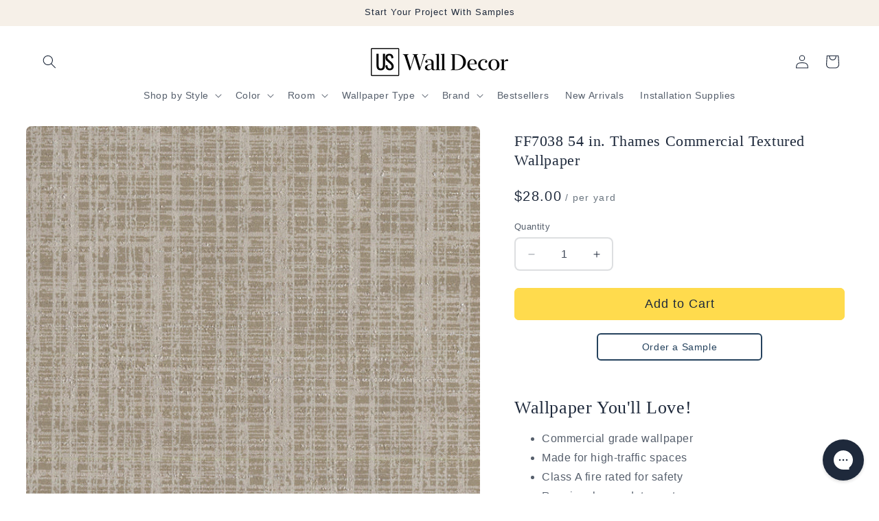

--- FILE ---
content_type: text/html; charset=utf-8
request_url: https://uswalldecor.com/products/ff7038-54-inch-thames-commercial-textured-wallpaper
body_size: 34969
content:
<!doctype html>
<html class="js" lang="en">
  <head>
    <meta charset="utf-8">
    <meta http-equiv="X-UA-Compatible" content="IE=edge">
    <meta name="viewport" content="width=device-width,initial-scale=1">
    <meta name="theme-color" content="">
    <meta name="format-detection" content="telephone=no">
    <link rel="canonical" href="https://uswalldecor.com/products/ff7038-54-inch-thames-commercial-textured-wallpaper"><link rel="icon" type="image/png" href="//uswalldecor.com/cdn/shop/files/uswd-fav_1.png?crop=center&height=32&v=1719850869&width=32"><title>
      FF7038 54 in. Thames Commercial Textured Wallpaper
 &ndash; US Wall Decor</title>

    
      <meta name="description" content="Perfect for commercial projects and contractors. This durable wallpaper is LOW V.O.C. and meets all requirements for office and school interior. Contact us for the best price to stay within your project budget.">
    

    

<meta property="og:site_name" content="US Wall Decor">
<meta property="og:url" content="https://uswalldecor.com/products/ff7038-54-inch-thames-commercial-textured-wallpaper">
<meta property="og:title" content="FF7038 54 in. Thames Commercial Textured Wallpaper">
<meta property="og:type" content="product">
<meta property="og:description" content="Perfect for commercial projects and contractors. This durable wallpaper is LOW V.O.C. and meets all requirements for office and school interior. Contact us for the best price to stay within your project budget."><meta property="og:image" content="http://uswalldecor.com/cdn/shop/products/FF7038-fabulous-finishes-impressions-commercial-wallpaper_f99ee600-f567-4c60-b10c-eac24c565fe6.jpg?v=1762527956">
  <meta property="og:image:secure_url" content="https://uswalldecor.com/cdn/shop/products/FF7038-fabulous-finishes-impressions-commercial-wallpaper_f99ee600-f567-4c60-b10c-eac24c565fe6.jpg?v=1762527956">
  <meta property="og:image:width" content="1600">
  <meta property="og:image:height" content="2000"><meta property="og:price:amount" content="28.00">
  <meta property="og:price:currency" content="USD"><meta name="twitter:card" content="summary_large_image">
<meta name="twitter:title" content="FF7038 54 in. Thames Commercial Textured Wallpaper">
<meta name="twitter:description" content="Perfect for commercial projects and contractors. This durable wallpaper is LOW V.O.C. and meets all requirements for office and school interior. Contact us for the best price to stay within your project budget.">


    <script src="//uswalldecor.com/cdn/shop/t/48/assets/constants.js?v=132983761750457495441749249404" defer="defer"></script>
    <script src="//uswalldecor.com/cdn/shop/t/48/assets/pubsub.js?v=25310214064522200911749249406" defer="defer"></script>
    <script src="//uswalldecor.com/cdn/shop/t/48/assets/global.js?v=184345515105158409801749249405" defer="defer"></script>
    <script src="//uswalldecor.com/cdn/shop/t/48/assets/details-disclosure.js?v=13653116266235556501749249404" defer="defer"></script>
    <script src="//uswalldecor.com/cdn/shop/t/48/assets/details-modal.js?v=25581673532751508451749249405" defer="defer"></script>
    <script src="//uswalldecor.com/cdn/shop/t/48/assets/search-form.js?v=133129549252120666541749249406" defer="defer"></script><script>window.performance && window.performance.mark && window.performance.mark('shopify.content_for_header.start');</script><meta name="google-site-verification" content="LGKRMQdvLp219wW_AwyBFEMMtAiTFZx5de66OWeYIHg">
<meta id="shopify-digital-wallet" name="shopify-digital-wallet" content="/3144974448/digital_wallets/dialog">
<meta name="shopify-checkout-api-token" content="a576f5b5f20765cff157bb3686cfc40c">
<meta id="in-context-paypal-metadata" data-shop-id="3144974448" data-venmo-supported="false" data-environment="production" data-locale="en_US" data-paypal-v4="true" data-currency="USD">
<link rel="alternate" type="application/json+oembed" href="https://uswalldecor.com/products/ff7038-54-inch-thames-commercial-textured-wallpaper.oembed">
<script async="async" src="/checkouts/internal/preloads.js?locale=en-US"></script>
<link rel="preconnect" href="https://shop.app" crossorigin="anonymous">
<script async="async" src="https://shop.app/checkouts/internal/preloads.js?locale=en-US&shop_id=3144974448" crossorigin="anonymous"></script>
<script id="apple-pay-shop-capabilities" type="application/json">{"shopId":3144974448,"countryCode":"US","currencyCode":"USD","merchantCapabilities":["supports3DS"],"merchantId":"gid:\/\/shopify\/Shop\/3144974448","merchantName":"US Wall Decor","requiredBillingContactFields":["postalAddress","email"],"requiredShippingContactFields":["postalAddress","email"],"shippingType":"shipping","supportedNetworks":["visa","masterCard","amex","discover","elo","jcb"],"total":{"type":"pending","label":"US Wall Decor","amount":"1.00"},"shopifyPaymentsEnabled":true,"supportsSubscriptions":true}</script>
<script id="shopify-features" type="application/json">{"accessToken":"a576f5b5f20765cff157bb3686cfc40c","betas":["rich-media-storefront-analytics"],"domain":"uswalldecor.com","predictiveSearch":true,"shopId":3144974448,"locale":"en"}</script>
<script>var Shopify = Shopify || {};
Shopify.shop = "uswalldecor.myshopify.com";
Shopify.locale = "en";
Shopify.currency = {"active":"USD","rate":"1.0"};
Shopify.country = "US";
Shopify.theme = {"name":"LIVE - pub 6\/25\/25","id":131417899079,"schema_name":"Dawn","schema_version":"15.3.0","theme_store_id":887,"role":"main"};
Shopify.theme.handle = "null";
Shopify.theme.style = {"id":null,"handle":null};
Shopify.cdnHost = "uswalldecor.com/cdn";
Shopify.routes = Shopify.routes || {};
Shopify.routes.root = "/";</script>
<script type="module">!function(o){(o.Shopify=o.Shopify||{}).modules=!0}(window);</script>
<script>!function(o){function n(){var o=[];function n(){o.push(Array.prototype.slice.apply(arguments))}return n.q=o,n}var t=o.Shopify=o.Shopify||{};t.loadFeatures=n(),t.autoloadFeatures=n()}(window);</script>
<script>
  window.ShopifyPay = window.ShopifyPay || {};
  window.ShopifyPay.apiHost = "shop.app\/pay";
  window.ShopifyPay.redirectState = null;
</script>
<script id="shop-js-analytics" type="application/json">{"pageType":"product"}</script>
<script defer="defer" async type="module" src="//uswalldecor.com/cdn/shopifycloud/shop-js/modules/v2/client.init-shop-cart-sync_BT-GjEfc.en.esm.js"></script>
<script defer="defer" async type="module" src="//uswalldecor.com/cdn/shopifycloud/shop-js/modules/v2/chunk.common_D58fp_Oc.esm.js"></script>
<script defer="defer" async type="module" src="//uswalldecor.com/cdn/shopifycloud/shop-js/modules/v2/chunk.modal_xMitdFEc.esm.js"></script>
<script type="module">
  await import("//uswalldecor.com/cdn/shopifycloud/shop-js/modules/v2/client.init-shop-cart-sync_BT-GjEfc.en.esm.js");
await import("//uswalldecor.com/cdn/shopifycloud/shop-js/modules/v2/chunk.common_D58fp_Oc.esm.js");
await import("//uswalldecor.com/cdn/shopifycloud/shop-js/modules/v2/chunk.modal_xMitdFEc.esm.js");

  window.Shopify.SignInWithShop?.initShopCartSync?.({"fedCMEnabled":true,"windoidEnabled":true});

</script>
<script defer="defer" async type="module" src="//uswalldecor.com/cdn/shopifycloud/shop-js/modules/v2/client.payment-terms_Ci9AEqFq.en.esm.js"></script>
<script defer="defer" async type="module" src="//uswalldecor.com/cdn/shopifycloud/shop-js/modules/v2/chunk.common_D58fp_Oc.esm.js"></script>
<script defer="defer" async type="module" src="//uswalldecor.com/cdn/shopifycloud/shop-js/modules/v2/chunk.modal_xMitdFEc.esm.js"></script>
<script type="module">
  await import("//uswalldecor.com/cdn/shopifycloud/shop-js/modules/v2/client.payment-terms_Ci9AEqFq.en.esm.js");
await import("//uswalldecor.com/cdn/shopifycloud/shop-js/modules/v2/chunk.common_D58fp_Oc.esm.js");
await import("//uswalldecor.com/cdn/shopifycloud/shop-js/modules/v2/chunk.modal_xMitdFEc.esm.js");

  
</script>
<script>
  window.Shopify = window.Shopify || {};
  if (!window.Shopify.featureAssets) window.Shopify.featureAssets = {};
  window.Shopify.featureAssets['shop-js'] = {"shop-cart-sync":["modules/v2/client.shop-cart-sync_DZOKe7Ll.en.esm.js","modules/v2/chunk.common_D58fp_Oc.esm.js","modules/v2/chunk.modal_xMitdFEc.esm.js"],"init-fed-cm":["modules/v2/client.init-fed-cm_B6oLuCjv.en.esm.js","modules/v2/chunk.common_D58fp_Oc.esm.js","modules/v2/chunk.modal_xMitdFEc.esm.js"],"shop-cash-offers":["modules/v2/client.shop-cash-offers_D2sdYoxE.en.esm.js","modules/v2/chunk.common_D58fp_Oc.esm.js","modules/v2/chunk.modal_xMitdFEc.esm.js"],"shop-login-button":["modules/v2/client.shop-login-button_QeVjl5Y3.en.esm.js","modules/v2/chunk.common_D58fp_Oc.esm.js","modules/v2/chunk.modal_xMitdFEc.esm.js"],"pay-button":["modules/v2/client.pay-button_DXTOsIq6.en.esm.js","modules/v2/chunk.common_D58fp_Oc.esm.js","modules/v2/chunk.modal_xMitdFEc.esm.js"],"shop-button":["modules/v2/client.shop-button_DQZHx9pm.en.esm.js","modules/v2/chunk.common_D58fp_Oc.esm.js","modules/v2/chunk.modal_xMitdFEc.esm.js"],"avatar":["modules/v2/client.avatar_BTnouDA3.en.esm.js"],"init-windoid":["modules/v2/client.init-windoid_CR1B-cfM.en.esm.js","modules/v2/chunk.common_D58fp_Oc.esm.js","modules/v2/chunk.modal_xMitdFEc.esm.js"],"init-shop-for-new-customer-accounts":["modules/v2/client.init-shop-for-new-customer-accounts_C_vY_xzh.en.esm.js","modules/v2/client.shop-login-button_QeVjl5Y3.en.esm.js","modules/v2/chunk.common_D58fp_Oc.esm.js","modules/v2/chunk.modal_xMitdFEc.esm.js"],"init-shop-email-lookup-coordinator":["modules/v2/client.init-shop-email-lookup-coordinator_BI7n9ZSv.en.esm.js","modules/v2/chunk.common_D58fp_Oc.esm.js","modules/v2/chunk.modal_xMitdFEc.esm.js"],"init-shop-cart-sync":["modules/v2/client.init-shop-cart-sync_BT-GjEfc.en.esm.js","modules/v2/chunk.common_D58fp_Oc.esm.js","modules/v2/chunk.modal_xMitdFEc.esm.js"],"shop-toast-manager":["modules/v2/client.shop-toast-manager_DiYdP3xc.en.esm.js","modules/v2/chunk.common_D58fp_Oc.esm.js","modules/v2/chunk.modal_xMitdFEc.esm.js"],"init-customer-accounts":["modules/v2/client.init-customer-accounts_D9ZNqS-Q.en.esm.js","modules/v2/client.shop-login-button_QeVjl5Y3.en.esm.js","modules/v2/chunk.common_D58fp_Oc.esm.js","modules/v2/chunk.modal_xMitdFEc.esm.js"],"init-customer-accounts-sign-up":["modules/v2/client.init-customer-accounts-sign-up_iGw4briv.en.esm.js","modules/v2/client.shop-login-button_QeVjl5Y3.en.esm.js","modules/v2/chunk.common_D58fp_Oc.esm.js","modules/v2/chunk.modal_xMitdFEc.esm.js"],"shop-follow-button":["modules/v2/client.shop-follow-button_CqMgW2wH.en.esm.js","modules/v2/chunk.common_D58fp_Oc.esm.js","modules/v2/chunk.modal_xMitdFEc.esm.js"],"checkout-modal":["modules/v2/client.checkout-modal_xHeaAweL.en.esm.js","modules/v2/chunk.common_D58fp_Oc.esm.js","modules/v2/chunk.modal_xMitdFEc.esm.js"],"shop-login":["modules/v2/client.shop-login_D91U-Q7h.en.esm.js","modules/v2/chunk.common_D58fp_Oc.esm.js","modules/v2/chunk.modal_xMitdFEc.esm.js"],"lead-capture":["modules/v2/client.lead-capture_BJmE1dJe.en.esm.js","modules/v2/chunk.common_D58fp_Oc.esm.js","modules/v2/chunk.modal_xMitdFEc.esm.js"],"payment-terms":["modules/v2/client.payment-terms_Ci9AEqFq.en.esm.js","modules/v2/chunk.common_D58fp_Oc.esm.js","modules/v2/chunk.modal_xMitdFEc.esm.js"]};
</script>
<script>(function() {
  var isLoaded = false;
  function asyncLoad() {
    if (isLoaded) return;
    isLoaded = true;
    var urls = ["https:\/\/cdn.attn.tv\/uswalldecor\/dtag.js?shop=uswalldecor.myshopify.com","https:\/\/config.gorgias.chat\/bundle-loader\/01GYCCEE7E3H95R5SXKW9VR9QK?source=shopify1click\u0026shop=uswalldecor.myshopify.com","https:\/\/omnisnippet1.com\/platforms\/shopify.js?source=scriptTag\u0026v=2025-05-14T15\u0026shop=uswalldecor.myshopify.com","https:\/\/widgets.juniphq.com\/v1\/junip_shopify.js?shop=uswalldecor.myshopify.com","https:\/\/cdn.9gtb.com\/loader.js?g_cvt_id=023d2b0f-4848-4c54-9bb9-5e08d0cbe787\u0026shop=uswalldecor.myshopify.com"];
    for (var i = 0; i < urls.length; i++) {
      var s = document.createElement('script');
      s.type = 'text/javascript';
      s.async = true;
      s.src = urls[i];
      var x = document.getElementsByTagName('script')[0];
      x.parentNode.insertBefore(s, x);
    }
  };
  if(window.attachEvent) {
    window.attachEvent('onload', asyncLoad);
  } else {
    window.addEventListener('load', asyncLoad, false);
  }
})();</script>
<script id="__st">var __st={"a":3144974448,"offset":-21600,"reqid":"fa3b50f9-c552-490e-b84c-c89b0da78eba-1769044783","pageurl":"uswalldecor.com\/products\/ff7038-54-inch-thames-commercial-textured-wallpaper","u":"0835fbda7a58","p":"product","rtyp":"product","rid":4545638006855};</script>
<script>window.ShopifyPaypalV4VisibilityTracking = true;</script>
<script id="captcha-bootstrap">!function(){'use strict';const t='contact',e='account',n='new_comment',o=[[t,t],['blogs',n],['comments',n],[t,'customer']],c=[[e,'customer_login'],[e,'guest_login'],[e,'recover_customer_password'],[e,'create_customer']],r=t=>t.map((([t,e])=>`form[action*='/${t}']:not([data-nocaptcha='true']) input[name='form_type'][value='${e}']`)).join(','),a=t=>()=>t?[...document.querySelectorAll(t)].map((t=>t.form)):[];function s(){const t=[...o],e=r(t);return a(e)}const i='password',u='form_key',d=['recaptcha-v3-token','g-recaptcha-response','h-captcha-response',i],f=()=>{try{return window.sessionStorage}catch{return}},m='__shopify_v',_=t=>t.elements[u];function p(t,e,n=!1){try{const o=window.sessionStorage,c=JSON.parse(o.getItem(e)),{data:r}=function(t){const{data:e,action:n}=t;return t[m]||n?{data:e,action:n}:{data:t,action:n}}(c);for(const[e,n]of Object.entries(r))t.elements[e]&&(t.elements[e].value=n);n&&o.removeItem(e)}catch(o){console.error('form repopulation failed',{error:o})}}const l='form_type',E='cptcha';function T(t){t.dataset[E]=!0}const w=window,h=w.document,L='Shopify',v='ce_forms',y='captcha';let A=!1;((t,e)=>{const n=(g='f06e6c50-85a8-45c8-87d0-21a2b65856fe',I='https://cdn.shopify.com/shopifycloud/storefront-forms-hcaptcha/ce_storefront_forms_captcha_hcaptcha.v1.5.2.iife.js',D={infoText:'Protected by hCaptcha',privacyText:'Privacy',termsText:'Terms'},(t,e,n)=>{const o=w[L][v],c=o.bindForm;if(c)return c(t,g,e,D).then(n);var r;o.q.push([[t,g,e,D],n]),r=I,A||(h.body.append(Object.assign(h.createElement('script'),{id:'captcha-provider',async:!0,src:r})),A=!0)});var g,I,D;w[L]=w[L]||{},w[L][v]=w[L][v]||{},w[L][v].q=[],w[L][y]=w[L][y]||{},w[L][y].protect=function(t,e){n(t,void 0,e),T(t)},Object.freeze(w[L][y]),function(t,e,n,w,h,L){const[v,y,A,g]=function(t,e,n){const i=e?o:[],u=t?c:[],d=[...i,...u],f=r(d),m=r(i),_=r(d.filter((([t,e])=>n.includes(e))));return[a(f),a(m),a(_),s()]}(w,h,L),I=t=>{const e=t.target;return e instanceof HTMLFormElement?e:e&&e.form},D=t=>v().includes(t);t.addEventListener('submit',(t=>{const e=I(t);if(!e)return;const n=D(e)&&!e.dataset.hcaptchaBound&&!e.dataset.recaptchaBound,o=_(e),c=g().includes(e)&&(!o||!o.value);(n||c)&&t.preventDefault(),c&&!n&&(function(t){try{if(!f())return;!function(t){const e=f();if(!e)return;const n=_(t);if(!n)return;const o=n.value;o&&e.removeItem(o)}(t);const e=Array.from(Array(32),(()=>Math.random().toString(36)[2])).join('');!function(t,e){_(t)||t.append(Object.assign(document.createElement('input'),{type:'hidden',name:u})),t.elements[u].value=e}(t,e),function(t,e){const n=f();if(!n)return;const o=[...t.querySelectorAll(`input[type='${i}']`)].map((({name:t})=>t)),c=[...d,...o],r={};for(const[a,s]of new FormData(t).entries())c.includes(a)||(r[a]=s);n.setItem(e,JSON.stringify({[m]:1,action:t.action,data:r}))}(t,e)}catch(e){console.error('failed to persist form',e)}}(e),e.submit())}));const S=(t,e)=>{t&&!t.dataset[E]&&(n(t,e.some((e=>e===t))),T(t))};for(const o of['focusin','change'])t.addEventListener(o,(t=>{const e=I(t);D(e)&&S(e,y())}));const B=e.get('form_key'),M=e.get(l),P=B&&M;t.addEventListener('DOMContentLoaded',(()=>{const t=y();if(P)for(const e of t)e.elements[l].value===M&&p(e,B);[...new Set([...A(),...v().filter((t=>'true'===t.dataset.shopifyCaptcha))])].forEach((e=>S(e,t)))}))}(h,new URLSearchParams(w.location.search),n,t,e,['guest_login'])})(!0,!0)}();</script>
<script integrity="sha256-4kQ18oKyAcykRKYeNunJcIwy7WH5gtpwJnB7kiuLZ1E=" data-source-attribution="shopify.loadfeatures" defer="defer" src="//uswalldecor.com/cdn/shopifycloud/storefront/assets/storefront/load_feature-a0a9edcb.js" crossorigin="anonymous"></script>
<script crossorigin="anonymous" defer="defer" src="//uswalldecor.com/cdn/shopifycloud/storefront/assets/shopify_pay/storefront-65b4c6d7.js?v=20250812"></script>
<script data-source-attribution="shopify.dynamic_checkout.dynamic.init">var Shopify=Shopify||{};Shopify.PaymentButton=Shopify.PaymentButton||{isStorefrontPortableWallets:!0,init:function(){window.Shopify.PaymentButton.init=function(){};var t=document.createElement("script");t.src="https://uswalldecor.com/cdn/shopifycloud/portable-wallets/latest/portable-wallets.en.js",t.type="module",document.head.appendChild(t)}};
</script>
<script data-source-attribution="shopify.dynamic_checkout.buyer_consent">
  function portableWalletsHideBuyerConsent(e){var t=document.getElementById("shopify-buyer-consent"),n=document.getElementById("shopify-subscription-policy-button");t&&n&&(t.classList.add("hidden"),t.setAttribute("aria-hidden","true"),n.removeEventListener("click",e))}function portableWalletsShowBuyerConsent(e){var t=document.getElementById("shopify-buyer-consent"),n=document.getElementById("shopify-subscription-policy-button");t&&n&&(t.classList.remove("hidden"),t.removeAttribute("aria-hidden"),n.addEventListener("click",e))}window.Shopify?.PaymentButton&&(window.Shopify.PaymentButton.hideBuyerConsent=portableWalletsHideBuyerConsent,window.Shopify.PaymentButton.showBuyerConsent=portableWalletsShowBuyerConsent);
</script>
<script data-source-attribution="shopify.dynamic_checkout.cart.bootstrap">document.addEventListener("DOMContentLoaded",(function(){function t(){return document.querySelector("shopify-accelerated-checkout-cart, shopify-accelerated-checkout")}if(t())Shopify.PaymentButton.init();else{new MutationObserver((function(e,n){t()&&(Shopify.PaymentButton.init(),n.disconnect())})).observe(document.body,{childList:!0,subtree:!0})}}));
</script>
<link id="shopify-accelerated-checkout-styles" rel="stylesheet" media="screen" href="https://uswalldecor.com/cdn/shopifycloud/portable-wallets/latest/accelerated-checkout-backwards-compat.css" crossorigin="anonymous">
<style id="shopify-accelerated-checkout-cart">
        #shopify-buyer-consent {
  margin-top: 1em;
  display: inline-block;
  width: 100%;
}

#shopify-buyer-consent.hidden {
  display: none;
}

#shopify-subscription-policy-button {
  background: none;
  border: none;
  padding: 0;
  text-decoration: underline;
  font-size: inherit;
  cursor: pointer;
}

#shopify-subscription-policy-button::before {
  box-shadow: none;
}

      </style>
<script id="sections-script" data-sections="header" defer="defer" src="//uswalldecor.com/cdn/shop/t/48/compiled_assets/scripts.js?v=16245"></script>
<script>window.performance && window.performance.mark && window.performance.mark('shopify.content_for_header.end');</script>


    <style data-shopify>
      
      
      
      
      

      
        :root,
        .color-scheme-1 {
          --color-background: 255,255,255;
        
          --gradient-background: #ffffff;
        

        

        --color-foreground: 30,41,59;
        --color-background-contrast: 191,191,191;
        --color-shadow: 0,0,0;
        --color-button: 255,219,77;
        --color-button-text: 30,41,59;
        --color-secondary-button: 255,255,255;
        --color-secondary-button-text: 30,41,59;
        --color-link: 30,41,59;
        --color-badge-foreground: 30,41,59;
        --color-badge-background: 255,255,255;
        --color-badge-border: 30,41,59;
        --payment-terms-background-color: rgb(255 255 255);
      }
      
        
        .color-scheme-2 {
          --color-background: 255,255,255;
        
          --gradient-background: #ffffff;
        

        

        --color-foreground: 255,255,255;
        --color-background-contrast: 191,191,191;
        --color-shadow: 0,0,0;
        --color-button: 255,219,77;
        --color-button-text: 30,41,59;
        --color-secondary-button: 255,255,255;
        --color-secondary-button-text: 0,0,0;
        --color-link: 0,0,0;
        --color-badge-foreground: 255,255,255;
        --color-badge-background: 255,255,255;
        --color-badge-border: 255,255,255;
        --payment-terms-background-color: rgb(255 255 255);
      }
      
        
        .color-scheme-3 {
          --color-background: 36,40,51;
        
          --gradient-background: #242833;
        

        

        --color-foreground: 255,255,255;
        --color-background-contrast: 47,52,66;
        --color-shadow: 18,18,18;
        --color-button: 255,255,255;
        --color-button-text: 0,0,0;
        --color-secondary-button: 36,40,51;
        --color-secondary-button-text: 255,255,255;
        --color-link: 255,255,255;
        --color-badge-foreground: 255,255,255;
        --color-badge-background: 36,40,51;
        --color-badge-border: 255,255,255;
        --payment-terms-background-color: rgb(36 40 51);
      }
      
        
        .color-scheme-4 {
          --color-background: 18,18,18;
        
          --gradient-background: #121212;
        

        

        --color-foreground: 255,255,255;
        --color-background-contrast: 146,146,146;
        --color-shadow: 18,18,18;
        --color-button: 255,255,255;
        --color-button-text: 18,18,18;
        --color-secondary-button: 18,18,18;
        --color-secondary-button-text: 255,255,255;
        --color-link: 255,255,255;
        --color-badge-foreground: 255,255,255;
        --color-badge-background: 18,18,18;
        --color-badge-border: 255,255,255;
        --payment-terms-background-color: rgb(18 18 18);
      }
      
        
        .color-scheme-5 {
          --color-background: 229,231,235;
        
          --gradient-background: #e5e7eb;
        

        

        --color-foreground: 30,41,59;
        --color-background-contrast: 157,164,180;
        --color-shadow: 0,0,0;
        --color-button: 255,255,255;
        --color-button-text: 37,66,93;
        --color-secondary-button: 229,231,235;
        --color-secondary-button-text: 255,255,255;
        --color-link: 255,255,255;
        --color-badge-foreground: 30,41,59;
        --color-badge-background: 229,231,235;
        --color-badge-border: 30,41,59;
        --payment-terms-background-color: rgb(229 231 235);
      }
      
        
        .color-scheme-e794d9c3-c0fa-488a-ad3d-9f1b79d89160 {
          --color-background: 246,240,232;
        
          --gradient-background: #f6f0e8;
        

        

        --color-foreground: 30,41,59;
        --color-background-contrast: 210,180,140;
        --color-shadow: 0,0,0;
        --color-button: 255,219,77;
        --color-button-text: 30,41,59;
        --color-secondary-button: 246,240,232;
        --color-secondary-button-text: 30,41,59;
        --color-link: 30,41,59;
        --color-badge-foreground: 30,41,59;
        --color-badge-background: 246,240,232;
        --color-badge-border: 30,41,59;
        --payment-terms-background-color: rgb(246 240 232);
      }
      
        
        .color-scheme-1a203861-9163-42f5-85b7-c24868e60098 {
          --color-background: 255,244,201;
        
          --gradient-background: #fff4c9;
        

        

        --color-foreground: 30,41,59;
        --color-background-contrast: 255,218,73;
        --color-shadow: 0,0,0;
        --color-button: 255,255,255;
        --color-button-text: 37,66,93;
        --color-secondary-button: 255,244,201;
        --color-secondary-button-text: 37,66,93;
        --color-link: 37,66,93;
        --color-badge-foreground: 30,41,59;
        --color-badge-background: 255,244,201;
        --color-badge-border: 30,41,59;
        --payment-terms-background-color: rgb(255 244 201);
      }
      
        
        .color-scheme-2c37fff3-2fa9-4091-98a7-819de09820f5 {
          --color-background: 237,247,242;
        
          --gradient-background: #edf7f2;
        

        

        --color-foreground: 30,41,59;
        --color-background-contrast: 149,208,178;
        --color-shadow: 0,0,0;
        --color-button: 255,219,77;
        --color-button-text: 30,41,59;
        --color-secondary-button: 237,247,242;
        --color-secondary-button-text: 30,41,59;
        --color-link: 30,41,59;
        --color-badge-foreground: 30,41,59;
        --color-badge-background: 237,247,242;
        --color-badge-border: 30,41,59;
        --payment-terms-background-color: rgb(237 247 242);
      }
      
        
        .color-scheme-57f7cd2e-e6ae-4605-914b-41003c45769f {
          --color-background: 251,249,246;
        
          --gradient-background: #fbf9f6;
        

        

        --color-foreground: 30,41,59;
        --color-background-contrast: 212,190,158;
        --color-shadow: 0,0,0;
        --color-button: 255,219,77;
        --color-button-text: 30,41,59;
        --color-secondary-button: 251,249,246;
        --color-secondary-button-text: 30,41,59;
        --color-link: 30,41,59;
        --color-badge-foreground: 30,41,59;
        --color-badge-background: 251,249,246;
        --color-badge-border: 30,41,59;
        --payment-terms-background-color: rgb(251 249 246);
      }
      
        
        .color-scheme-e69d53b6-6385-4eb4-999e-18ca40b2bb32 {
          --color-background: 249,237,234;
        
          --gradient-background: #f9edea;
        

        

        --color-foreground: 30,41,59;
        --color-background-contrast: 221,152,135;
        --color-shadow: 0,0,0;
        --color-button: 255,219,77;
        --color-button-text: 30,41,59;
        --color-secondary-button: 249,237,234;
        --color-secondary-button-text: 30,41,59;
        --color-link: 30,41,59;
        --color-badge-foreground: 30,41,59;
        --color-badge-background: 249,237,234;
        --color-badge-border: 30,41,59;
        --payment-terms-background-color: rgb(249 237 234);
      }
      
        
        .color-scheme-925ee17d-1622-474d-b2fb-a5f793f940b5 {
          --color-background: 139,30,45;
        
          --gradient-background: #8b1e2d;
        

        

        --color-foreground: 255,255,255;
        --color-background-contrast: 160,35,52;
        --color-shadow: 0,0,0;
        --color-button: 255,219,77;
        --color-button-text: 30,41,59;
        --color-secondary-button: 139,30,45;
        --color-secondary-button-text: 30,41,59;
        --color-link: 30,41,59;
        --color-badge-foreground: 255,255,255;
        --color-badge-background: 139,30,45;
        --color-badge-border: 255,255,255;
        --payment-terms-background-color: rgb(139 30 45);
      }
      

      body, .color-scheme-1, .color-scheme-2, .color-scheme-3, .color-scheme-4, .color-scheme-5, .color-scheme-e794d9c3-c0fa-488a-ad3d-9f1b79d89160, .color-scheme-1a203861-9163-42f5-85b7-c24868e60098, .color-scheme-2c37fff3-2fa9-4091-98a7-819de09820f5, .color-scheme-57f7cd2e-e6ae-4605-914b-41003c45769f, .color-scheme-e69d53b6-6385-4eb4-999e-18ca40b2bb32, .color-scheme-925ee17d-1622-474d-b2fb-a5f793f940b5 {
        color: rgba(var(--color-foreground), 0.75);
        background-color: rgb(var(--color-background));
      }

      :root {
        --font-body-family: "system_ui", -apple-system, 'Segoe UI', Roboto, 'Helvetica Neue', 'Noto Sans', 'Liberation Sans', Arial, sans-serif, 'Apple Color Emoji', 'Segoe UI Emoji', 'Segoe UI Symbol', 'Noto Color Emoji';
        --font-body-style: normal;
        --font-body-weight: 400;
        --font-body-weight-bold: 700;

        --font-heading-family: "system_ui", -apple-system, 'Segoe UI', Roboto, 'Helvetica Neue', 'Noto Sans', 'Liberation Sans', Arial, sans-serif, 'Apple Color Emoji', 'Segoe UI Emoji', 'Segoe UI Symbol', 'Noto Color Emoji';
        --font-heading-style: normal;
        --font-heading-weight: 400;

        --font-body-scale: 1.0;
        --font-heading-scale: 1.0;

        --media-padding: px;
        --media-border-opacity: 0.0;
        --media-border-width: 0px;
        --media-radius: 8px;
        --media-shadow-opacity: 0.0;
        --media-shadow-horizontal-offset: 0px;
        --media-shadow-vertical-offset: 0px;
        --media-shadow-blur-radius: 0px;
        --media-shadow-visible: 0;

        --page-width: 140rem;
        --page-width-margin: 0rem;

        --product-card-image-padding: 0.0rem;
        --product-card-corner-radius: 0.8rem;
        --product-card-text-alignment: left;
        --product-card-border-width: 0.0rem;
        --product-card-border-opacity: 0.0;
        --product-card-shadow-opacity: 0.0;
        --product-card-shadow-visible: 0;
        --product-card-shadow-horizontal-offset: 0.0rem;
        --product-card-shadow-vertical-offset: 0.0rem;
        --product-card-shadow-blur-radius: 0.0rem;

        --collection-card-image-padding: 0.0rem;
        --collection-card-corner-radius: 0.8rem;
        --collection-card-text-alignment: left;
        --collection-card-border-width: 0.1rem;
        --collection-card-border-opacity: 0.15;
        --collection-card-shadow-opacity: 0.0;
        --collection-card-shadow-visible: 0;
        --collection-card-shadow-horizontal-offset: 0.0rem;
        --collection-card-shadow-vertical-offset: 0.0rem;
        --collection-card-shadow-blur-radius: 0.0rem;

        --blog-card-image-padding: 0.8rem;
        --blog-card-corner-radius: 0.0rem;
        --blog-card-text-alignment: left;
        --blog-card-border-width: 0.0rem;
        --blog-card-border-opacity: 0.0;
        --blog-card-shadow-opacity: 0.0;
        --blog-card-shadow-visible: 0;
        --blog-card-shadow-horizontal-offset: 0.0rem;
        --blog-card-shadow-vertical-offset: 0.0rem;
        --blog-card-shadow-blur-radius: 0.0rem;

        --badge-corner-radius: 4.0rem;

        --popup-border-width: 1px;
        --popup-border-opacity: 0.15;
        --popup-corner-radius: 8px;
        --popup-shadow-opacity: 0.2;
        --popup-shadow-horizontal-offset: 0px;
        --popup-shadow-vertical-offset: 8px;
        --popup-shadow-blur-radius: 20px;

        --drawer-border-width: 1px;
        --drawer-border-opacity: 0.1;
        --drawer-shadow-opacity: 0.0;
        --drawer-shadow-horizontal-offset: 0px;
        --drawer-shadow-vertical-offset: 4px;
        --drawer-shadow-blur-radius: 5px;

        --spacing-sections-desktop: 8px;
        --spacing-sections-mobile: 8px;

        --grid-desktop-vertical-spacing: 32px;
        --grid-desktop-horizontal-spacing: 24px;
        --grid-mobile-vertical-spacing: 16px;
        --grid-mobile-horizontal-spacing: 12px;

        --text-boxes-border-opacity: 0.0;
        --text-boxes-border-width: 0px;
        --text-boxes-radius: 8px;
        --text-boxes-shadow-opacity: 0.0;
        --text-boxes-shadow-visible: 0;
        --text-boxes-shadow-horizontal-offset: 0px;
        --text-boxes-shadow-vertical-offset: 0px;
        --text-boxes-shadow-blur-radius: 0px;

        --buttons-radius: 6px;
        --buttons-radius-outset: 7px;
        --buttons-border-width: 1px;
        --buttons-border-opacity: 1.0;
        --buttons-shadow-opacity: 0.0;
        --buttons-shadow-visible: 0;
        --buttons-shadow-horizontal-offset: 0px;
        --buttons-shadow-vertical-offset: 0px;
        --buttons-shadow-blur-radius: 0px;
        --buttons-border-offset: 0.3px;

        --inputs-radius: 6px;
        --inputs-border-width: 2px;
        --inputs-border-opacity: 0.15;
        --inputs-shadow-opacity: 0.0;
        --inputs-shadow-horizontal-offset: 0px;
        --inputs-margin-offset: 0px;
        --inputs-shadow-vertical-offset: 0px;
        --inputs-shadow-blur-radius: 0px;
        --inputs-radius-outset: 8px;

        --variant-pills-radius: 6px;
        --variant-pills-border-width: 2px;
        --variant-pills-border-opacity: 0.15;
        --variant-pills-shadow-opacity: 0.0;
        --variant-pills-shadow-horizontal-offset: 0px;
        --variant-pills-shadow-vertical-offset: 0px;
        --variant-pills-shadow-blur-radius: 0px;
      }

      *,
      *::before,
      *::after {
        box-sizing: inherit;
      }

      html {
        box-sizing: border-box;
        font-size: calc(var(--font-body-scale) * 62.5%);
        height: 100%;
      }

      body {
        display: grid;
        grid-template-rows: auto auto 1fr auto;
        grid-template-columns: 100%;
        min-height: 100%;
        margin: 0;
        font-size: 1.5rem;
        letter-spacing: 0.06rem;
        line-height: calc(1 + 0.8 / var(--font-body-scale));
        font-family: var(--font-body-family);
        font-style: var(--font-body-style);
        font-weight: var(--font-body-weight);
      }

      @media screen and (min-width: 750px) {
        body {
          font-size: 1.6rem;
        }
      }
    </style>

    <link href="//uswalldecor.com/cdn/shop/t/48/assets/base.css?v=43925458110887164411753755435" rel="stylesheet" type="text/css" media="all" />
    <link rel="stylesheet" href="//uswalldecor.com/cdn/shop/t/48/assets/component-cart-items.css?v=123238115697927560811749249404" media="print" onload="this.media='all'"><link
        rel="stylesheet"
        href="//uswalldecor.com/cdn/shop/t/48/assets/component-predictive-search.css?v=118923337488134913561749249404"
        media="print"
        onload="this.media='all'"
      ><script>
      if (Shopify.designMode) {
        document.documentElement.classList.add('shopify-design-mode');
      }
    </script>
  <link href="https://monorail-edge.shopifysvc.com" rel="dns-prefetch">
<script>(function(){if ("sendBeacon" in navigator && "performance" in window) {try {var session_token_from_headers = performance.getEntriesByType('navigation')[0].serverTiming.find(x => x.name == '_s').description;} catch {var session_token_from_headers = undefined;}var session_cookie_matches = document.cookie.match(/_shopify_s=([^;]*)/);var session_token_from_cookie = session_cookie_matches && session_cookie_matches.length === 2 ? session_cookie_matches[1] : "";var session_token = session_token_from_headers || session_token_from_cookie || "";function handle_abandonment_event(e) {var entries = performance.getEntries().filter(function(entry) {return /monorail-edge.shopifysvc.com/.test(entry.name);});if (!window.abandonment_tracked && entries.length === 0) {window.abandonment_tracked = true;var currentMs = Date.now();var navigation_start = performance.timing.navigationStart;var payload = {shop_id: 3144974448,url: window.location.href,navigation_start,duration: currentMs - navigation_start,session_token,page_type: "product"};window.navigator.sendBeacon("https://monorail-edge.shopifysvc.com/v1/produce", JSON.stringify({schema_id: "online_store_buyer_site_abandonment/1.1",payload: payload,metadata: {event_created_at_ms: currentMs,event_sent_at_ms: currentMs}}));}}window.addEventListener('pagehide', handle_abandonment_event);}}());</script>
<script id="web-pixels-manager-setup">(function e(e,d,r,n,o){if(void 0===o&&(o={}),!Boolean(null===(a=null===(i=window.Shopify)||void 0===i?void 0:i.analytics)||void 0===a?void 0:a.replayQueue)){var i,a;window.Shopify=window.Shopify||{};var t=window.Shopify;t.analytics=t.analytics||{};var s=t.analytics;s.replayQueue=[],s.publish=function(e,d,r){return s.replayQueue.push([e,d,r]),!0};try{self.performance.mark("wpm:start")}catch(e){}var l=function(){var e={modern:/Edge?\/(1{2}[4-9]|1[2-9]\d|[2-9]\d{2}|\d{4,})\.\d+(\.\d+|)|Firefox\/(1{2}[4-9]|1[2-9]\d|[2-9]\d{2}|\d{4,})\.\d+(\.\d+|)|Chrom(ium|e)\/(9{2}|\d{3,})\.\d+(\.\d+|)|(Maci|X1{2}).+ Version\/(15\.\d+|(1[6-9]|[2-9]\d|\d{3,})\.\d+)([,.]\d+|)( \(\w+\)|)( Mobile\/\w+|) Safari\/|Chrome.+OPR\/(9{2}|\d{3,})\.\d+\.\d+|(CPU[ +]OS|iPhone[ +]OS|CPU[ +]iPhone|CPU IPhone OS|CPU iPad OS)[ +]+(15[._]\d+|(1[6-9]|[2-9]\d|\d{3,})[._]\d+)([._]\d+|)|Android:?[ /-](13[3-9]|1[4-9]\d|[2-9]\d{2}|\d{4,})(\.\d+|)(\.\d+|)|Android.+Firefox\/(13[5-9]|1[4-9]\d|[2-9]\d{2}|\d{4,})\.\d+(\.\d+|)|Android.+Chrom(ium|e)\/(13[3-9]|1[4-9]\d|[2-9]\d{2}|\d{4,})\.\d+(\.\d+|)|SamsungBrowser\/([2-9]\d|\d{3,})\.\d+/,legacy:/Edge?\/(1[6-9]|[2-9]\d|\d{3,})\.\d+(\.\d+|)|Firefox\/(5[4-9]|[6-9]\d|\d{3,})\.\d+(\.\d+|)|Chrom(ium|e)\/(5[1-9]|[6-9]\d|\d{3,})\.\d+(\.\d+|)([\d.]+$|.*Safari\/(?![\d.]+ Edge\/[\d.]+$))|(Maci|X1{2}).+ Version\/(10\.\d+|(1[1-9]|[2-9]\d|\d{3,})\.\d+)([,.]\d+|)( \(\w+\)|)( Mobile\/\w+|) Safari\/|Chrome.+OPR\/(3[89]|[4-9]\d|\d{3,})\.\d+\.\d+|(CPU[ +]OS|iPhone[ +]OS|CPU[ +]iPhone|CPU IPhone OS|CPU iPad OS)[ +]+(10[._]\d+|(1[1-9]|[2-9]\d|\d{3,})[._]\d+)([._]\d+|)|Android:?[ /-](13[3-9]|1[4-9]\d|[2-9]\d{2}|\d{4,})(\.\d+|)(\.\d+|)|Mobile Safari.+OPR\/([89]\d|\d{3,})\.\d+\.\d+|Android.+Firefox\/(13[5-9]|1[4-9]\d|[2-9]\d{2}|\d{4,})\.\d+(\.\d+|)|Android.+Chrom(ium|e)\/(13[3-9]|1[4-9]\d|[2-9]\d{2}|\d{4,})\.\d+(\.\d+|)|Android.+(UC? ?Browser|UCWEB|U3)[ /]?(15\.([5-9]|\d{2,})|(1[6-9]|[2-9]\d|\d{3,})\.\d+)\.\d+|SamsungBrowser\/(5\.\d+|([6-9]|\d{2,})\.\d+)|Android.+MQ{2}Browser\/(14(\.(9|\d{2,})|)|(1[5-9]|[2-9]\d|\d{3,})(\.\d+|))(\.\d+|)|K[Aa][Ii]OS\/(3\.\d+|([4-9]|\d{2,})\.\d+)(\.\d+|)/},d=e.modern,r=e.legacy,n=navigator.userAgent;return n.match(d)?"modern":n.match(r)?"legacy":"unknown"}(),u="modern"===l?"modern":"legacy",c=(null!=n?n:{modern:"",legacy:""})[u],f=function(e){return[e.baseUrl,"/wpm","/b",e.hashVersion,"modern"===e.buildTarget?"m":"l",".js"].join("")}({baseUrl:d,hashVersion:r,buildTarget:u}),m=function(e){var d=e.version,r=e.bundleTarget,n=e.surface,o=e.pageUrl,i=e.monorailEndpoint;return{emit:function(e){var a=e.status,t=e.errorMsg,s=(new Date).getTime(),l=JSON.stringify({metadata:{event_sent_at_ms:s},events:[{schema_id:"web_pixels_manager_load/3.1",payload:{version:d,bundle_target:r,page_url:o,status:a,surface:n,error_msg:t},metadata:{event_created_at_ms:s}}]});if(!i)return console&&console.warn&&console.warn("[Web Pixels Manager] No Monorail endpoint provided, skipping logging."),!1;try{return self.navigator.sendBeacon.bind(self.navigator)(i,l)}catch(e){}var u=new XMLHttpRequest;try{return u.open("POST",i,!0),u.setRequestHeader("Content-Type","text/plain"),u.send(l),!0}catch(e){return console&&console.warn&&console.warn("[Web Pixels Manager] Got an unhandled error while logging to Monorail."),!1}}}}({version:r,bundleTarget:l,surface:e.surface,pageUrl:self.location.href,monorailEndpoint:e.monorailEndpoint});try{o.browserTarget=l,function(e){var d=e.src,r=e.async,n=void 0===r||r,o=e.onload,i=e.onerror,a=e.sri,t=e.scriptDataAttributes,s=void 0===t?{}:t,l=document.createElement("script"),u=document.querySelector("head"),c=document.querySelector("body");if(l.async=n,l.src=d,a&&(l.integrity=a,l.crossOrigin="anonymous"),s)for(var f in s)if(Object.prototype.hasOwnProperty.call(s,f))try{l.dataset[f]=s[f]}catch(e){}if(o&&l.addEventListener("load",o),i&&l.addEventListener("error",i),u)u.appendChild(l);else{if(!c)throw new Error("Did not find a head or body element to append the script");c.appendChild(l)}}({src:f,async:!0,onload:function(){if(!function(){var e,d;return Boolean(null===(d=null===(e=window.Shopify)||void 0===e?void 0:e.analytics)||void 0===d?void 0:d.initialized)}()){var d=window.webPixelsManager.init(e)||void 0;if(d){var r=window.Shopify.analytics;r.replayQueue.forEach((function(e){var r=e[0],n=e[1],o=e[2];d.publishCustomEvent(r,n,o)})),r.replayQueue=[],r.publish=d.publishCustomEvent,r.visitor=d.visitor,r.initialized=!0}}},onerror:function(){return m.emit({status:"failed",errorMsg:"".concat(f," has failed to load")})},sri:function(e){var d=/^sha384-[A-Za-z0-9+/=]+$/;return"string"==typeof e&&d.test(e)}(c)?c:"",scriptDataAttributes:o}),m.emit({status:"loading"})}catch(e){m.emit({status:"failed",errorMsg:(null==e?void 0:e.message)||"Unknown error"})}}})({shopId: 3144974448,storefrontBaseUrl: "https://uswalldecor.com",extensionsBaseUrl: "https://extensions.shopifycdn.com/cdn/shopifycloud/web-pixels-manager",monorailEndpoint: "https://monorail-edge.shopifysvc.com/unstable/produce_batch",surface: "storefront-renderer",enabledBetaFlags: ["2dca8a86"],webPixelsConfigList: [{"id":"504135751","configuration":"{\"config\":\"{\\\"google_tag_ids\\\":[\\\"G-HCV24ZTK5E\\\",\\\"AW-933742881\\\",\\\"GT-MB83N33M\\\"],\\\"target_country\\\":\\\"ZZ\\\",\\\"gtag_events\\\":[{\\\"type\\\":\\\"begin_checkout\\\",\\\"action_label\\\":[\\\"G-HCV24ZTK5E\\\",\\\"AW-933742881\\\/VDsaCIrhkccaEKGSn70D\\\"]},{\\\"type\\\":\\\"search\\\",\\\"action_label\\\":[\\\"G-HCV24ZTK5E\\\",\\\"AW-933742881\\\/OPd3CJbhkccaEKGSn70D\\\"]},{\\\"type\\\":\\\"view_item\\\",\\\"action_label\\\":[\\\"G-HCV24ZTK5E\\\",\\\"AW-933742881\\\/P1BSCJPhkccaEKGSn70D\\\",\\\"MC-B3THD3H26E\\\"]},{\\\"type\\\":\\\"purchase\\\",\\\"action_label\\\":[\\\"G-HCV24ZTK5E\\\",\\\"AW-933742881\\\/zsAYCI_gkccaEKGSn70D\\\",\\\"MC-B3THD3H26E\\\"]},{\\\"type\\\":\\\"page_view\\\",\\\"action_label\\\":[\\\"G-HCV24ZTK5E\\\",\\\"AW-933742881\\\/2RahCJDhkccaEKGSn70D\\\",\\\"MC-B3THD3H26E\\\"]},{\\\"type\\\":\\\"add_payment_info\\\",\\\"action_label\\\":[\\\"G-HCV24ZTK5E\\\",\\\"AW-933742881\\\/bxq8CJnhkccaEKGSn70D\\\"]},{\\\"type\\\":\\\"add_to_cart\\\",\\\"action_label\\\":[\\\"G-HCV24ZTK5E\\\",\\\"AW-933742881\\\/OdepCI3hkccaEKGSn70D\\\"]}],\\\"enable_monitoring_mode\\\":false}\"}","eventPayloadVersion":"v1","runtimeContext":"OPEN","scriptVersion":"b2a88bafab3e21179ed38636efcd8a93","type":"APP","apiClientId":1780363,"privacyPurposes":[],"dataSharingAdjustments":{"protectedCustomerApprovalScopes":["read_customer_address","read_customer_email","read_customer_name","read_customer_personal_data","read_customer_phone"]}},{"id":"102662215","configuration":"{\"pixel_id\":\"442673656629083\",\"pixel_type\":\"facebook_pixel\",\"metaapp_system_user_token\":\"-\"}","eventPayloadVersion":"v1","runtimeContext":"OPEN","scriptVersion":"ca16bc87fe92b6042fbaa3acc2fbdaa6","type":"APP","apiClientId":2329312,"privacyPurposes":["ANALYTICS","MARKETING","SALE_OF_DATA"],"dataSharingAdjustments":{"protectedCustomerApprovalScopes":["read_customer_address","read_customer_email","read_customer_name","read_customer_personal_data","read_customer_phone"]}},{"id":"54886471","configuration":"{\"apiURL\":\"https:\/\/api.omnisend.com\",\"appURL\":\"https:\/\/app.omnisend.com\",\"brandID\":\"5cd3afd08653ed3e50c954a8\",\"trackingURL\":\"https:\/\/wt.omnisendlink.com\"}","eventPayloadVersion":"v1","runtimeContext":"STRICT","scriptVersion":"aa9feb15e63a302383aa48b053211bbb","type":"APP","apiClientId":186001,"privacyPurposes":["ANALYTICS","MARKETING","SALE_OF_DATA"],"dataSharingAdjustments":{"protectedCustomerApprovalScopes":["read_customer_address","read_customer_email","read_customer_name","read_customer_personal_data","read_customer_phone"]}},{"id":"30146631","configuration":"{\"tagID\":\"2613373419593\"}","eventPayloadVersion":"v1","runtimeContext":"STRICT","scriptVersion":"18031546ee651571ed29edbe71a3550b","type":"APP","apiClientId":3009811,"privacyPurposes":["ANALYTICS","MARKETING","SALE_OF_DATA"],"dataSharingAdjustments":{"protectedCustomerApprovalScopes":["read_customer_address","read_customer_email","read_customer_name","read_customer_personal_data","read_customer_phone"]}},{"id":"64290887","eventPayloadVersion":"v1","runtimeContext":"LAX","scriptVersion":"1","type":"CUSTOM","privacyPurposes":["ANALYTICS"],"name":"Google Analytics tag (migrated)"},{"id":"shopify-app-pixel","configuration":"{}","eventPayloadVersion":"v1","runtimeContext":"STRICT","scriptVersion":"0450","apiClientId":"shopify-pixel","type":"APP","privacyPurposes":["ANALYTICS","MARKETING"]},{"id":"shopify-custom-pixel","eventPayloadVersion":"v1","runtimeContext":"LAX","scriptVersion":"0450","apiClientId":"shopify-pixel","type":"CUSTOM","privacyPurposes":["ANALYTICS","MARKETING"]}],isMerchantRequest: false,initData: {"shop":{"name":"US Wall Decor","paymentSettings":{"currencyCode":"USD"},"myshopifyDomain":"uswalldecor.myshopify.com","countryCode":"US","storefrontUrl":"https:\/\/uswalldecor.com"},"customer":null,"cart":null,"checkout":null,"productVariants":[{"price":{"amount":28.0,"currencyCode":"USD"},"product":{"title":"FF7038 54 in. Thames Commercial Textured Wallpaper","vendor":"York","id":"4545638006855","untranslatedTitle":"FF7038 54 in. Thames Commercial Textured Wallpaper","url":"\/products\/ff7038-54-inch-thames-commercial-textured-wallpaper","type":"Yard"},"id":"31940788715591","image":{"src":"\/\/uswalldecor.com\/cdn\/shop\/products\/FF7038-fabulous-finishes-impressions-commercial-wallpaper_f99ee600-f567-4c60-b10c-eac24c565fe6.jpg?v=1762527956"},"sku":"FF7038","title":"Default Title","untranslatedTitle":"Default Title"}],"purchasingCompany":null},},"https://uswalldecor.com/cdn","fcfee988w5aeb613cpc8e4bc33m6693e112",{"modern":"","legacy":""},{"shopId":"3144974448","storefrontBaseUrl":"https:\/\/uswalldecor.com","extensionBaseUrl":"https:\/\/extensions.shopifycdn.com\/cdn\/shopifycloud\/web-pixels-manager","surface":"storefront-renderer","enabledBetaFlags":"[\"2dca8a86\"]","isMerchantRequest":"false","hashVersion":"fcfee988w5aeb613cpc8e4bc33m6693e112","publish":"custom","events":"[[\"page_viewed\",{}],[\"product_viewed\",{\"productVariant\":{\"price\":{\"amount\":28.0,\"currencyCode\":\"USD\"},\"product\":{\"title\":\"FF7038 54 in. Thames Commercial Textured Wallpaper\",\"vendor\":\"York\",\"id\":\"4545638006855\",\"untranslatedTitle\":\"FF7038 54 in. Thames Commercial Textured Wallpaper\",\"url\":\"\/products\/ff7038-54-inch-thames-commercial-textured-wallpaper\",\"type\":\"Yard\"},\"id\":\"31940788715591\",\"image\":{\"src\":\"\/\/uswalldecor.com\/cdn\/shop\/products\/FF7038-fabulous-finishes-impressions-commercial-wallpaper_f99ee600-f567-4c60-b10c-eac24c565fe6.jpg?v=1762527956\"},\"sku\":\"FF7038\",\"title\":\"Default Title\",\"untranslatedTitle\":\"Default Title\"}}]]"});</script><script>
  window.ShopifyAnalytics = window.ShopifyAnalytics || {};
  window.ShopifyAnalytics.meta = window.ShopifyAnalytics.meta || {};
  window.ShopifyAnalytics.meta.currency = 'USD';
  var meta = {"product":{"id":4545638006855,"gid":"gid:\/\/shopify\/Product\/4545638006855","vendor":"York","type":"Yard","handle":"ff7038-54-inch-thames-commercial-textured-wallpaper","variants":[{"id":31940788715591,"price":2800,"name":"FF7038 54 in. Thames Commercial Textured Wallpaper","public_title":null,"sku":"FF7038"}],"remote":false},"page":{"pageType":"product","resourceType":"product","resourceId":4545638006855,"requestId":"fa3b50f9-c552-490e-b84c-c89b0da78eba-1769044783"}};
  for (var attr in meta) {
    window.ShopifyAnalytics.meta[attr] = meta[attr];
  }
</script>
<script class="analytics">
  (function () {
    var customDocumentWrite = function(content) {
      var jquery = null;

      if (window.jQuery) {
        jquery = window.jQuery;
      } else if (window.Checkout && window.Checkout.$) {
        jquery = window.Checkout.$;
      }

      if (jquery) {
        jquery('body').append(content);
      }
    };

    var hasLoggedConversion = function(token) {
      if (token) {
        return document.cookie.indexOf('loggedConversion=' + token) !== -1;
      }
      return false;
    }

    var setCookieIfConversion = function(token) {
      if (token) {
        var twoMonthsFromNow = new Date(Date.now());
        twoMonthsFromNow.setMonth(twoMonthsFromNow.getMonth() + 2);

        document.cookie = 'loggedConversion=' + token + '; expires=' + twoMonthsFromNow;
      }
    }

    var trekkie = window.ShopifyAnalytics.lib = window.trekkie = window.trekkie || [];
    if (trekkie.integrations) {
      return;
    }
    trekkie.methods = [
      'identify',
      'page',
      'ready',
      'track',
      'trackForm',
      'trackLink'
    ];
    trekkie.factory = function(method) {
      return function() {
        var args = Array.prototype.slice.call(arguments);
        args.unshift(method);
        trekkie.push(args);
        return trekkie;
      };
    };
    for (var i = 0; i < trekkie.methods.length; i++) {
      var key = trekkie.methods[i];
      trekkie[key] = trekkie.factory(key);
    }
    trekkie.load = function(config) {
      trekkie.config = config || {};
      trekkie.config.initialDocumentCookie = document.cookie;
      var first = document.getElementsByTagName('script')[0];
      var script = document.createElement('script');
      script.type = 'text/javascript';
      script.onerror = function(e) {
        var scriptFallback = document.createElement('script');
        scriptFallback.type = 'text/javascript';
        scriptFallback.onerror = function(error) {
                var Monorail = {
      produce: function produce(monorailDomain, schemaId, payload) {
        var currentMs = new Date().getTime();
        var event = {
          schema_id: schemaId,
          payload: payload,
          metadata: {
            event_created_at_ms: currentMs,
            event_sent_at_ms: currentMs
          }
        };
        return Monorail.sendRequest("https://" + monorailDomain + "/v1/produce", JSON.stringify(event));
      },
      sendRequest: function sendRequest(endpointUrl, payload) {
        // Try the sendBeacon API
        if (window && window.navigator && typeof window.navigator.sendBeacon === 'function' && typeof window.Blob === 'function' && !Monorail.isIos12()) {
          var blobData = new window.Blob([payload], {
            type: 'text/plain'
          });

          if (window.navigator.sendBeacon(endpointUrl, blobData)) {
            return true;
          } // sendBeacon was not successful

        } // XHR beacon

        var xhr = new XMLHttpRequest();

        try {
          xhr.open('POST', endpointUrl);
          xhr.setRequestHeader('Content-Type', 'text/plain');
          xhr.send(payload);
        } catch (e) {
          console.log(e);
        }

        return false;
      },
      isIos12: function isIos12() {
        return window.navigator.userAgent.lastIndexOf('iPhone; CPU iPhone OS 12_') !== -1 || window.navigator.userAgent.lastIndexOf('iPad; CPU OS 12_') !== -1;
      }
    };
    Monorail.produce('monorail-edge.shopifysvc.com',
      'trekkie_storefront_load_errors/1.1',
      {shop_id: 3144974448,
      theme_id: 131417899079,
      app_name: "storefront",
      context_url: window.location.href,
      source_url: "//uswalldecor.com/cdn/s/trekkie.storefront.9615f8e10e499e09ff0451d383e936edfcfbbf47.min.js"});

        };
        scriptFallback.async = true;
        scriptFallback.src = '//uswalldecor.com/cdn/s/trekkie.storefront.9615f8e10e499e09ff0451d383e936edfcfbbf47.min.js';
        first.parentNode.insertBefore(scriptFallback, first);
      };
      script.async = true;
      script.src = '//uswalldecor.com/cdn/s/trekkie.storefront.9615f8e10e499e09ff0451d383e936edfcfbbf47.min.js';
      first.parentNode.insertBefore(script, first);
    };
    trekkie.load(
      {"Trekkie":{"appName":"storefront","development":false,"defaultAttributes":{"shopId":3144974448,"isMerchantRequest":null,"themeId":131417899079,"themeCityHash":"4629809357939094409","contentLanguage":"en","currency":"USD"},"isServerSideCookieWritingEnabled":true,"monorailRegion":"shop_domain","enabledBetaFlags":["65f19447","bdb960ec"]},"Session Attribution":{},"S2S":{"facebookCapiEnabled":true,"source":"trekkie-storefront-renderer","apiClientId":580111}}
    );

    var loaded = false;
    trekkie.ready(function() {
      if (loaded) return;
      loaded = true;

      window.ShopifyAnalytics.lib = window.trekkie;

      var originalDocumentWrite = document.write;
      document.write = customDocumentWrite;
      try { window.ShopifyAnalytics.merchantGoogleAnalytics.call(this); } catch(error) {};
      document.write = originalDocumentWrite;

      window.ShopifyAnalytics.lib.page(null,{"pageType":"product","resourceType":"product","resourceId":4545638006855,"requestId":"fa3b50f9-c552-490e-b84c-c89b0da78eba-1769044783","shopifyEmitted":true});

      var match = window.location.pathname.match(/checkouts\/(.+)\/(thank_you|post_purchase)/)
      var token = match? match[1]: undefined;
      if (!hasLoggedConversion(token)) {
        setCookieIfConversion(token);
        window.ShopifyAnalytics.lib.track("Viewed Product",{"currency":"USD","variantId":31940788715591,"productId":4545638006855,"productGid":"gid:\/\/shopify\/Product\/4545638006855","name":"FF7038 54 in. Thames Commercial Textured Wallpaper","price":"28.00","sku":"FF7038","brand":"York","variant":null,"category":"Yard","nonInteraction":true,"remote":false},undefined,undefined,{"shopifyEmitted":true});
      window.ShopifyAnalytics.lib.track("monorail:\/\/trekkie_storefront_viewed_product\/1.1",{"currency":"USD","variantId":31940788715591,"productId":4545638006855,"productGid":"gid:\/\/shopify\/Product\/4545638006855","name":"FF7038 54 in. Thames Commercial Textured Wallpaper","price":"28.00","sku":"FF7038","brand":"York","variant":null,"category":"Yard","nonInteraction":true,"remote":false,"referer":"https:\/\/uswalldecor.com\/products\/ff7038-54-inch-thames-commercial-textured-wallpaper"});
      }
    });


        var eventsListenerScript = document.createElement('script');
        eventsListenerScript.async = true;
        eventsListenerScript.src = "//uswalldecor.com/cdn/shopifycloud/storefront/assets/shop_events_listener-3da45d37.js";
        document.getElementsByTagName('head')[0].appendChild(eventsListenerScript);

})();</script>
  <script>
  if (!window.ga || (window.ga && typeof window.ga !== 'function')) {
    window.ga = function ga() {
      (window.ga.q = window.ga.q || []).push(arguments);
      if (window.Shopify && window.Shopify.analytics && typeof window.Shopify.analytics.publish === 'function') {
        window.Shopify.analytics.publish("ga_stub_called", {}, {sendTo: "google_osp_migration"});
      }
      console.error("Shopify's Google Analytics stub called with:", Array.from(arguments), "\nSee https://help.shopify.com/manual/promoting-marketing/pixels/pixel-migration#google for more information.");
    };
    if (window.Shopify && window.Shopify.analytics && typeof window.Shopify.analytics.publish === 'function') {
      window.Shopify.analytics.publish("ga_stub_initialized", {}, {sendTo: "google_osp_migration"});
    }
  }
</script>
<script
  defer
  src="https://uswalldecor.com/cdn/shopifycloud/perf-kit/shopify-perf-kit-3.0.4.min.js"
  data-application="storefront-renderer"
  data-shop-id="3144974448"
  data-render-region="gcp-us-central1"
  data-page-type="product"
  data-theme-instance-id="131417899079"
  data-theme-name="Dawn"
  data-theme-version="15.3.0"
  data-monorail-region="shop_domain"
  data-resource-timing-sampling-rate="10"
  data-shs="true"
  data-shs-beacon="true"
  data-shs-export-with-fetch="true"
  data-shs-logs-sample-rate="1"
  data-shs-beacon-endpoint="https://uswalldecor.com/api/collect"
></script>
</head>

  <body class="gradient">
    <a class="skip-to-content-link button visually-hidden" href="#MainContent">
      Skip to content
    </a><!-- BEGIN sections: header-group -->
<div id="shopify-section-sections--16359675592775__announcement_bar_f7y6TH" class="shopify-section shopify-section-group-header-group announcement-bar-section"><link href="//uswalldecor.com/cdn/shop/t/48/assets/component-slideshow.css?v=17933591812325749411749249404" rel="stylesheet" type="text/css" media="all" />
<link href="//uswalldecor.com/cdn/shop/t/48/assets/component-slider.css?v=14039311878856620671749249404" rel="stylesheet" type="text/css" media="all" />


<div
  class="utility-bar color-scheme-e794d9c3-c0fa-488a-ad3d-9f1b79d89160 gradient"
>
  <div class="page-width utility-bar__grid"><div
        class="announcement-bar"
        role="region"
        aria-label="Announcement"
        
      ><p class="announcement-bar__message h5">
            <span>Start Your Project With Samples</span></p></div><div class="localization-wrapper">
</div>
  </div>
</div>


<style> #shopify-section-sections--16359675592775__announcement_bar_f7y6TH .announcement-bar__message {font-size: 13px;} </style></div><div id="shopify-section-sections--16359675592775__header" class="shopify-section shopify-section-group-header-group section-header"><link rel="stylesheet" href="//uswalldecor.com/cdn/shop/t/48/assets/component-list-menu.css?v=151968516119678728991749249404" media="print" onload="this.media='all'">
<link rel="stylesheet" href="//uswalldecor.com/cdn/shop/t/48/assets/component-search.css?v=165164710990765432851749249404" media="print" onload="this.media='all'">
<link rel="stylesheet" href="//uswalldecor.com/cdn/shop/t/48/assets/component-menu-drawer.css?v=147478906057189667651749249404" media="print" onload="this.media='all'">
<link
  rel="stylesheet"
  href="//uswalldecor.com/cdn/shop/t/48/assets/component-cart-notification.css?v=54116361853792938221749249404"
  media="print"
  onload="this.media='all'"
><link rel="stylesheet" href="//uswalldecor.com/cdn/shop/t/48/assets/component-price.css?v=70172745017360139101749249404" media="print" onload="this.media='all'"><style>
  header-drawer {
    justify-self: start;
    margin-left: -1.2rem;
  }@media screen and (min-width: 990px) {
      header-drawer {
        display: none;
      }
    }.menu-drawer-container {
    display: flex;
  }

  .list-menu {
    list-style: none;
    padding: 0;
    margin: 0;
  }

  .list-menu--inline {
    display: inline-flex;
    flex-wrap: wrap;
  }

  summary.list-menu__item {
    padding-right: 2.7rem;
  }

  .list-menu__item {
    display: flex;
    align-items: center;
    line-height: calc(1 + 0.3 / var(--font-body-scale));
  }

  .list-menu__item--link {
    text-decoration: none;
    padding-bottom: 1rem;
    padding-top: 1rem;
    line-height: calc(1 + 0.8 / var(--font-body-scale));
  }

  @media screen and (min-width: 750px) {
    .list-menu__item--link {
      padding-bottom: 0.5rem;
      padding-top: 0.5rem;
    }
  }
</style><style data-shopify>.header {
    padding: 12px 3rem 12px 3rem;
  }

  .section-header {
    position: sticky; /* This is for fixing a Safari z-index issue. PR #2147 */
    margin-bottom: 0px;
  }

  @media screen and (min-width: 750px) {
    .section-header {
      margin-bottom: 0px;
    }
  }

  @media screen and (min-width: 990px) {
    .header {
      padding-top: 24px;
      padding-bottom: 24px;
    }
  }</style><script src="//uswalldecor.com/cdn/shop/t/48/assets/cart-notification.js?v=133508293167896966491749249404" defer="defer"></script>

<div
  
  class="header-wrapper color-scheme-1 gradient"
><header class="header header--top-center header--mobile-center page-width header--has-menu header--has-account">

<header-drawer data-breakpoint="tablet">
  <details id="Details-menu-drawer-container" class="menu-drawer-container">
    <summary
      class="header__icon header__icon--menu header__icon--summary link focus-inset"
      aria-label="Menu"
    >
      <span><svg xmlns="http://www.w3.org/2000/svg" fill="none" class="icon icon-hamburger" viewBox="0 0 18 16"><path fill="currentColor" d="M1 .5a.5.5 0 1 0 0 1h15.71a.5.5 0 0 0 0-1zM.5 8a.5.5 0 0 1 .5-.5h15.71a.5.5 0 0 1 0 1H1A.5.5 0 0 1 .5 8m0 7a.5.5 0 0 1 .5-.5h15.71a.5.5 0 0 1 0 1H1a.5.5 0 0 1-.5-.5"/></svg>
<svg xmlns="http://www.w3.org/2000/svg" fill="none" class="icon icon-close" viewBox="0 0 18 17"><path fill="currentColor" d="M.865 15.978a.5.5 0 0 0 .707.707l7.433-7.431 7.579 7.282a.501.501 0 0 0 .846-.37.5.5 0 0 0-.153-.351L9.712 8.546l7.417-7.416a.5.5 0 1 0-.707-.708L8.991 7.853 1.413.573a.5.5 0 1 0-.693.72l7.563 7.268z"/></svg>
</span>
    </summary>
    <div id="menu-drawer" class="gradient menu-drawer motion-reduce color-scheme-1">
      <div class="menu-drawer__inner-container">
        <div class="menu-drawer__navigation-container">
          <nav class="menu-drawer__navigation">
            <ul class="menu-drawer__menu has-submenu list-menu" role="list"><li><details id="Details-menu-drawer-menu-item-1">
                      <summary
                        id="HeaderDrawer-shop-by-style"
                        class="menu-drawer__menu-item list-menu__item link link--text focus-inset"
                      >
                        Shop by Style
                        <span class="svg-wrapper"><svg xmlns="http://www.w3.org/2000/svg" fill="none" class="icon icon-arrow" viewBox="0 0 14 10"><path fill="currentColor" fill-rule="evenodd" d="M8.537.808a.5.5 0 0 1 .817-.162l4 4a.5.5 0 0 1 0 .708l-4 4a.5.5 0 1 1-.708-.708L11.793 5.5H1a.5.5 0 0 1 0-1h10.793L8.646 1.354a.5.5 0 0 1-.109-.546" clip-rule="evenodd"/></svg>
</span>
                        <span class="svg-wrapper"><svg class="icon icon-caret" viewBox="0 0 10 6"><path fill="currentColor" fill-rule="evenodd" d="M9.354.646a.5.5 0 0 0-.708 0L5 4.293 1.354.646a.5.5 0 0 0-.708.708l4 4a.5.5 0 0 0 .708 0l4-4a.5.5 0 0 0 0-.708" clip-rule="evenodd"/></svg>
</span>
                      </summary>
                      <div
                        id="link-shop-by-style"
                        class="menu-drawer__submenu has-submenu gradient motion-reduce"
                        tabindex="-1"
                      >
                        <div class="menu-drawer__inner-submenu">
                          <button class="menu-drawer__close-button link link--text focus-inset" aria-expanded="true">
                            <span class="svg-wrapper"><svg xmlns="http://www.w3.org/2000/svg" fill="none" class="icon icon-arrow" viewBox="0 0 14 10"><path fill="currentColor" fill-rule="evenodd" d="M8.537.808a.5.5 0 0 1 .817-.162l4 4a.5.5 0 0 1 0 .708l-4 4a.5.5 0 1 1-.708-.708L11.793 5.5H1a.5.5 0 0 1 0-1h10.793L8.646 1.354a.5.5 0 0 1-.109-.546" clip-rule="evenodd"/></svg>
</span>
                            Shop by Style
                          </button>
                          <ul class="menu-drawer__menu list-menu" role="list" tabindex="-1"><li><a
                                    id="HeaderDrawer-shop-by-style-botanical"
                                    href="/collections/botanical-wallpaper"
                                    class="menu-drawer__menu-item link link--text list-menu__item focus-inset"
                                    
                                  >
                                    Botanical
                                  </a></li><li><a
                                    id="HeaderDrawer-shop-by-style-floral"
                                    href="/collections/floral-wallpaper"
                                    class="menu-drawer__menu-item link link--text list-menu__item focus-inset"
                                    
                                  >
                                    Floral
                                  </a></li><li><a
                                    id="HeaderDrawer-shop-by-style-animals"
                                    href="/collections/animal-wallpaper"
                                    class="menu-drawer__menu-item link link--text list-menu__item focus-inset"
                                    
                                  >
                                    Animals
                                  </a></li><li><a
                                    id="HeaderDrawer-shop-by-style-grasscloth"
                                    href="/collections/grasscloth-wallpaper"
                                    class="menu-drawer__menu-item link link--text list-menu__item focus-inset"
                                    
                                  >
                                    Grasscloth
                                  </a></li><li><a
                                    id="HeaderDrawer-shop-by-style-geometric"
                                    href="/collections/geometric-wallpaper"
                                    class="menu-drawer__menu-item link link--text list-menu__item focus-inset"
                                    
                                  >
                                    Geometric
                                  </a></li><li><a
                                    id="HeaderDrawer-shop-by-style-linen-weaves"
                                    href="/collections/linen-weaves-wallpaper"
                                    class="menu-drawer__menu-item link link--text list-menu__item focus-inset"
                                    
                                  >
                                    Linen &amp; Weaves
                                  </a></li><li><a
                                    id="HeaderDrawer-shop-by-style-farmhouse"
                                    href="/collections/farmhouse-wallpaper"
                                    class="menu-drawer__menu-item link link--text list-menu__item focus-inset"
                                    
                                  >
                                    Farmhouse
                                  </a></li><li><a
                                    id="HeaderDrawer-shop-by-style-check-plaid"
                                    href="/collections/plaids-and-checks"
                                    class="menu-drawer__menu-item link link--text list-menu__item focus-inset"
                                    
                                  >
                                    Check &amp; Plaid
                                  </a></li><li><a
                                    id="HeaderDrawer-shop-by-style-stripes"
                                    href="/collections/stripe-wallpaper"
                                    class="menu-drawer__menu-item link link--text list-menu__item focus-inset"
                                    
                                  >
                                    Stripes
                                  </a></li><li><a
                                    id="HeaderDrawer-shop-by-style-damask"
                                    href="/collections/damask-wallpaper"
                                    class="menu-drawer__menu-item link link--text list-menu__item focus-inset"
                                    
                                  >
                                    Damask
                                  </a></li><li><a
                                    id="HeaderDrawer-shop-by-style-boho"
                                    href="/collections/bohemian-wallpaper"
                                    class="menu-drawer__menu-item link link--text list-menu__item focus-inset"
                                    
                                  >
                                    Boho
                                  </a></li><li><a
                                    id="HeaderDrawer-shop-by-style-shop-all-styles"
                                    href="/pages/shop-wallpaper-by-style-pattern"
                                    class="menu-drawer__menu-item link link--text list-menu__item focus-inset"
                                    
                                  >
                                    Shop All Styles
                                  </a></li></ul>
                        </div>
                      </div>
                    </details></li><li><details id="Details-menu-drawer-menu-item-2">
                      <summary
                        id="HeaderDrawer-color"
                        class="menu-drawer__menu-item list-menu__item link link--text focus-inset"
                      >
                        Color
                        <span class="svg-wrapper"><svg xmlns="http://www.w3.org/2000/svg" fill="none" class="icon icon-arrow" viewBox="0 0 14 10"><path fill="currentColor" fill-rule="evenodd" d="M8.537.808a.5.5 0 0 1 .817-.162l4 4a.5.5 0 0 1 0 .708l-4 4a.5.5 0 1 1-.708-.708L11.793 5.5H1a.5.5 0 0 1 0-1h10.793L8.646 1.354a.5.5 0 0 1-.109-.546" clip-rule="evenodd"/></svg>
</span>
                        <span class="svg-wrapper"><svg class="icon icon-caret" viewBox="0 0 10 6"><path fill="currentColor" fill-rule="evenodd" d="M9.354.646a.5.5 0 0 0-.708 0L5 4.293 1.354.646a.5.5 0 0 0-.708.708l4 4a.5.5 0 0 0 .708 0l4-4a.5.5 0 0 0 0-.708" clip-rule="evenodd"/></svg>
</span>
                      </summary>
                      <div
                        id="link-color"
                        class="menu-drawer__submenu has-submenu gradient motion-reduce"
                        tabindex="-1"
                      >
                        <div class="menu-drawer__inner-submenu">
                          <button class="menu-drawer__close-button link link--text focus-inset" aria-expanded="true">
                            <span class="svg-wrapper"><svg xmlns="http://www.w3.org/2000/svg" fill="none" class="icon icon-arrow" viewBox="0 0 14 10"><path fill="currentColor" fill-rule="evenodd" d="M8.537.808a.5.5 0 0 1 .817-.162l4 4a.5.5 0 0 1 0 .708l-4 4a.5.5 0 1 1-.708-.708L11.793 5.5H1a.5.5 0 0 1 0-1h10.793L8.646 1.354a.5.5 0 0 1-.109-.546" clip-rule="evenodd"/></svg>
</span>
                            Color
                          </button>
                          <ul class="menu-drawer__menu list-menu" role="list" tabindex="-1"><li><a
                                    id="HeaderDrawer-color-blue"
                                    href="/collections/color-blue"
                                    class="menu-drawer__menu-item link link--text list-menu__item focus-inset"
                                    
                                  >
                                    Blue
                                  </a></li><li><a
                                    id="HeaderDrawer-color-black"
                                    href="/collections/color-black"
                                    class="menu-drawer__menu-item link link--text list-menu__item focus-inset"
                                    
                                  >
                                    Black
                                  </a></li><li><a
                                    id="HeaderDrawer-color-neutral"
                                    href="/collections/shop-by-color-neutral"
                                    class="menu-drawer__menu-item link link--text list-menu__item focus-inset"
                                    
                                  >
                                    Neutral
                                  </a></li><li><a
                                    id="HeaderDrawer-color-green"
                                    href="/collections/color-green"
                                    class="menu-drawer__menu-item link link--text list-menu__item focus-inset"
                                    
                                  >
                                    Green
                                  </a></li><li><a
                                    id="HeaderDrawer-color-gray"
                                    href="/collections/color-gray"
                                    class="menu-drawer__menu-item link link--text list-menu__item focus-inset"
                                    
                                  >
                                    Gray
                                  </a></li><li><a
                                    id="HeaderDrawer-color-white"
                                    href="/collections/color-white"
                                    class="menu-drawer__menu-item link link--text list-menu__item focus-inset"
                                    
                                  >
                                    White
                                  </a></li><li><a
                                    id="HeaderDrawer-color-pink"
                                    href="/collections/pink-wallpaper"
                                    class="menu-drawer__menu-item link link--text list-menu__item focus-inset"
                                    
                                  >
                                    Pink
                                  </a></li><li><a
                                    id="HeaderDrawer-color-red"
                                    href="/collections/color-red"
                                    class="menu-drawer__menu-item link link--text list-menu__item focus-inset"
                                    
                                  >
                                    Red
                                  </a></li><li><a
                                    id="HeaderDrawer-color-gold"
                                    href="/collections/shop-by-color-gold"
                                    class="menu-drawer__menu-item link link--text list-menu__item focus-inset"
                                    
                                  >
                                    Gold
                                  </a></li><li><a
                                    id="HeaderDrawer-color-yellow"
                                    href="/collections/color-yellow"
                                    class="menu-drawer__menu-item link link--text list-menu__item focus-inset"
                                    
                                  >
                                    Yellow
                                  </a></li><li><a
                                    id="HeaderDrawer-color-shop-all-colors"
                                    href="/pages/shop-wallpaper-by-color"
                                    class="menu-drawer__menu-item link link--text list-menu__item focus-inset"
                                    
                                  >
                                    Shop All Colors
                                  </a></li></ul>
                        </div>
                      </div>
                    </details></li><li><details id="Details-menu-drawer-menu-item-3">
                      <summary
                        id="HeaderDrawer-room"
                        class="menu-drawer__menu-item list-menu__item link link--text focus-inset"
                      >
                        Room
                        <span class="svg-wrapper"><svg xmlns="http://www.w3.org/2000/svg" fill="none" class="icon icon-arrow" viewBox="0 0 14 10"><path fill="currentColor" fill-rule="evenodd" d="M8.537.808a.5.5 0 0 1 .817-.162l4 4a.5.5 0 0 1 0 .708l-4 4a.5.5 0 1 1-.708-.708L11.793 5.5H1a.5.5 0 0 1 0-1h10.793L8.646 1.354a.5.5 0 0 1-.109-.546" clip-rule="evenodd"/></svg>
</span>
                        <span class="svg-wrapper"><svg class="icon icon-caret" viewBox="0 0 10 6"><path fill="currentColor" fill-rule="evenodd" d="M9.354.646a.5.5 0 0 0-.708 0L5 4.293 1.354.646a.5.5 0 0 0-.708.708l4 4a.5.5 0 0 0 .708 0l4-4a.5.5 0 0 0 0-.708" clip-rule="evenodd"/></svg>
</span>
                      </summary>
                      <div
                        id="link-room"
                        class="menu-drawer__submenu has-submenu gradient motion-reduce"
                        tabindex="-1"
                      >
                        <div class="menu-drawer__inner-submenu">
                          <button class="menu-drawer__close-button link link--text focus-inset" aria-expanded="true">
                            <span class="svg-wrapper"><svg xmlns="http://www.w3.org/2000/svg" fill="none" class="icon icon-arrow" viewBox="0 0 14 10"><path fill="currentColor" fill-rule="evenodd" d="M8.537.808a.5.5 0 0 1 .817-.162l4 4a.5.5 0 0 1 0 .708l-4 4a.5.5 0 1 1-.708-.708L11.793 5.5H1a.5.5 0 0 1 0-1h10.793L8.646 1.354a.5.5 0 0 1-.109-.546" clip-rule="evenodd"/></svg>
</span>
                            Room
                          </button>
                          <ul class="menu-drawer__menu list-menu" role="list" tabindex="-1"><li><a
                                    id="HeaderDrawer-room-bedroom"
                                    href="/collections/bedroom-wallpaper"
                                    class="menu-drawer__menu-item link link--text list-menu__item focus-inset"
                                    
                                  >
                                    Bedroom
                                  </a></li><li><a
                                    id="HeaderDrawer-room-living-room"
                                    href="/collections/living-room-wallpaper"
                                    class="menu-drawer__menu-item link link--text list-menu__item focus-inset"
                                    
                                  >
                                    Living Room
                                  </a></li><li><a
                                    id="HeaderDrawer-room-dining-room"
                                    href="/collections/dining-room-wallpaper"
                                    class="menu-drawer__menu-item link link--text list-menu__item focus-inset"
                                    
                                  >
                                    Dining Room
                                  </a></li><li><a
                                    id="HeaderDrawer-room-home-office"
                                    href="/collections/home-office-wallpaper"
                                    class="menu-drawer__menu-item link link--text list-menu__item focus-inset"
                                    
                                  >
                                    Home Office
                                  </a></li><li><a
                                    id="HeaderDrawer-room-bathroom-laundry"
                                    href="/collections/bath-laundry-room-wallpaper"
                                    class="menu-drawer__menu-item link link--text list-menu__item focus-inset"
                                    
                                  >
                                    Bathroom &amp; Laundry
                                  </a></li><li><a
                                    id="HeaderDrawer-room-entryway-hallway"
                                    href="/collections/entryway-hallway-and-stairs-wallpaper"
                                    class="menu-drawer__menu-item link link--text list-menu__item focus-inset"
                                    
                                  >
                                    Entryway &amp; Hallway
                                  </a></li><li><a
                                    id="HeaderDrawer-room-kitchen-pantry"
                                    href="/collections/kitchen-and-pantry-wallpaper"
                                    class="menu-drawer__menu-item link link--text list-menu__item focus-inset"
                                    
                                  >
                                    Kitchen &amp; Pantry
                                  </a></li><li><a
                                    id="HeaderDrawer-room-kids-room"
                                    href="/collections/kids-wallpaper"
                                    class="menu-drawer__menu-item link link--text list-menu__item focus-inset"
                                    
                                  >
                                    Kids Room
                                  </a></li><li><a
                                    id="HeaderDrawer-room-nursery"
                                    href="/collections/boy-and-girl-nursery-wallpaper"
                                    class="menu-drawer__menu-item link link--text list-menu__item focus-inset"
                                    
                                  >
                                    Nursery
                                  </a></li></ul>
                        </div>
                      </div>
                    </details></li><li><details id="Details-menu-drawer-menu-item-4">
                      <summary
                        id="HeaderDrawer-wallpaper-type"
                        class="menu-drawer__menu-item list-menu__item link link--text focus-inset"
                      >
                        Wallpaper Type
                        <span class="svg-wrapper"><svg xmlns="http://www.w3.org/2000/svg" fill="none" class="icon icon-arrow" viewBox="0 0 14 10"><path fill="currentColor" fill-rule="evenodd" d="M8.537.808a.5.5 0 0 1 .817-.162l4 4a.5.5 0 0 1 0 .708l-4 4a.5.5 0 1 1-.708-.708L11.793 5.5H1a.5.5 0 0 1 0-1h10.793L8.646 1.354a.5.5 0 0 1-.109-.546" clip-rule="evenodd"/></svg>
</span>
                        <span class="svg-wrapper"><svg class="icon icon-caret" viewBox="0 0 10 6"><path fill="currentColor" fill-rule="evenodd" d="M9.354.646a.5.5 0 0 0-.708 0L5 4.293 1.354.646a.5.5 0 0 0-.708.708l4 4a.5.5 0 0 0 .708 0l4-4a.5.5 0 0 0 0-.708" clip-rule="evenodd"/></svg>
</span>
                      </summary>
                      <div
                        id="link-wallpaper-type"
                        class="menu-drawer__submenu has-submenu gradient motion-reduce"
                        tabindex="-1"
                      >
                        <div class="menu-drawer__inner-submenu">
                          <button class="menu-drawer__close-button link link--text focus-inset" aria-expanded="true">
                            <span class="svg-wrapper"><svg xmlns="http://www.w3.org/2000/svg" fill="none" class="icon icon-arrow" viewBox="0 0 14 10"><path fill="currentColor" fill-rule="evenodd" d="M8.537.808a.5.5 0 0 1 .817-.162l4 4a.5.5 0 0 1 0 .708l-4 4a.5.5 0 1 1-.708-.708L11.793 5.5H1a.5.5 0 0 1 0-1h10.793L8.646 1.354a.5.5 0 0 1-.109-.546" clip-rule="evenodd"/></svg>
</span>
                            Wallpaper Type
                          </button>
                          <ul class="menu-drawer__menu list-menu" role="list" tabindex="-1"><li><a
                                    id="HeaderDrawer-wallpaper-type-peel-stick-self-adhesive"
                                    href="/collections/peel-and-stick-wallpaper"
                                    class="menu-drawer__menu-item link link--text list-menu__item focus-inset"
                                    
                                  >
                                    Peel &amp; Stick (Self-adhesive)
                                  </a></li><li><a
                                    id="HeaderDrawer-wallpaper-type-pre-pasted-just-add-water"
                                    href="/collections/pre-pasted-spray-hang-wallpaper"
                                    class="menu-drawer__menu-item link link--text list-menu__item focus-inset"
                                    
                                  >
                                    Pre-Pasted (Just add water)
                                  </a></li><li><a
                                    id="HeaderDrawer-wallpaper-type-non-pasted-requires-paste"
                                    href="/collections/non-pasted-traditional-wallpaper"
                                    class="menu-drawer__menu-item link link--text list-menu__item focus-inset"
                                    
                                  >
                                    Non-Pasted (Requires paste)
                                  </a></li><li><a
                                    id="HeaderDrawer-wallpaper-type-grasscloth"
                                    href="/collections/grasscloth-wallpaper"
                                    class="menu-drawer__menu-item link link--text list-menu__item focus-inset"
                                    
                                  >
                                    Grasscloth
                                  </a></li><li><a
                                    id="HeaderDrawer-wallpaper-type-commercial-grade"
                                    href="/collections/high-performance-wallpaper"
                                    class="menu-drawer__menu-item link link--text list-menu__item focus-inset"
                                    
                                  >
                                    Commercial Grade
                                  </a></li><li><a
                                    id="HeaderDrawer-wallpaper-type-wall-liner"
                                    href="/products/premium-wall-liner-for-wallpaper-white-off-white"
                                    class="menu-drawer__menu-item link link--text list-menu__item focus-inset"
                                    
                                  >
                                    Wall Liner
                                  </a></li></ul>
                        </div>
                      </div>
                    </details></li><li><details id="Details-menu-drawer-menu-item-5">
                      <summary
                        id="HeaderDrawer-brand"
                        class="menu-drawer__menu-item list-menu__item link link--text focus-inset"
                      >
                        Brand
                        <span class="svg-wrapper"><svg xmlns="http://www.w3.org/2000/svg" fill="none" class="icon icon-arrow" viewBox="0 0 14 10"><path fill="currentColor" fill-rule="evenodd" d="M8.537.808a.5.5 0 0 1 .817-.162l4 4a.5.5 0 0 1 0 .708l-4 4a.5.5 0 1 1-.708-.708L11.793 5.5H1a.5.5 0 0 1 0-1h10.793L8.646 1.354a.5.5 0 0 1-.109-.546" clip-rule="evenodd"/></svg>
</span>
                        <span class="svg-wrapper"><svg class="icon icon-caret" viewBox="0 0 10 6"><path fill="currentColor" fill-rule="evenodd" d="M9.354.646a.5.5 0 0 0-.708 0L5 4.293 1.354.646a.5.5 0 0 0-.708.708l4 4a.5.5 0 0 0 .708 0l4-4a.5.5 0 0 0 0-.708" clip-rule="evenodd"/></svg>
</span>
                      </summary>
                      <div
                        id="link-brand"
                        class="menu-drawer__submenu has-submenu gradient motion-reduce"
                        tabindex="-1"
                      >
                        <div class="menu-drawer__inner-submenu">
                          <button class="menu-drawer__close-button link link--text focus-inset" aria-expanded="true">
                            <span class="svg-wrapper"><svg xmlns="http://www.w3.org/2000/svg" fill="none" class="icon icon-arrow" viewBox="0 0 14 10"><path fill="currentColor" fill-rule="evenodd" d="M8.537.808a.5.5 0 0 1 .817-.162l4 4a.5.5 0 0 1 0 .708l-4 4a.5.5 0 1 1-.708-.708L11.793 5.5H1a.5.5 0 0 1 0-1h10.793L8.646 1.354a.5.5 0 0 1-.109-.546" clip-rule="evenodd"/></svg>
</span>
                            Brand
                          </button>
                          <ul class="menu-drawer__menu list-menu" role="list" tabindex="-1"><li><a
                                    id="HeaderDrawer-brand-magnolia-home"
                                    href="/collections/magnolia-home-wallcoverings-by-joanna-gaines"
                                    class="menu-drawer__menu-item link link--text list-menu__item focus-inset"
                                    
                                  >
                                    Magnolia Home
                                  </a></li><li><a
                                    id="HeaderDrawer-brand-rifle-paper-co"
                                    href="/collections/rifle-paper-co-wallpaper-collection-by-york-wallcoverings"
                                    class="menu-drawer__menu-item link link--text list-menu__item focus-inset"
                                    
                                  >
                                    Rifle Paper Co.
                                  </a></li><li><a
                                    id="HeaderDrawer-brand-york-wallcoverings"
                                    href="/collections/york-wallcoverings"
                                    class="menu-drawer__menu-item link link--text list-menu__item focus-inset"
                                    
                                  >
                                    York Wallcoverings
                                  </a></li><li><a
                                    id="HeaderDrawer-brand-candice-olson"
                                    href="/collections/candice-olson-wallcoverings"
                                    class="menu-drawer__menu-item link link--text list-menu__item focus-inset"
                                    
                                  >
                                    Candice Olson
                                  </a></li><li><a
                                    id="HeaderDrawer-brand-seabrook-designs"
                                    href="/collections/wallquest-wallcoverings"
                                    class="menu-drawer__menu-item link link--text list-menu__item focus-inset"
                                    
                                  >
                                    Seabrook Designs
                                  </a></li><li><a
                                    id="HeaderDrawer-brand-a-street-prints"
                                    href="/collections/a-street-prints-wallpaper"
                                    class="menu-drawer__menu-item link link--text list-menu__item focus-inset"
                                    
                                  >
                                    A-Street Prints
                                  </a></li><li><a
                                    id="HeaderDrawer-brand-chesapeake"
                                    href="/collections/chesapeake-wallpaper"
                                    class="menu-drawer__menu-item link link--text list-menu__item focus-inset"
                                    
                                  >
                                    Chesapeake
                                  </a></li><li><a
                                    id="HeaderDrawer-brand-antonina-vella"
                                    href="/collections/antonina-vella-wallcoverings"
                                    class="menu-drawer__menu-item link link--text list-menu__item focus-inset"
                                    
                                  >
                                    Antonina Vella
                                  </a></li><li><a
                                    id="HeaderDrawer-brand-thibaut"
                                    href="/collections/thibaut-wallpaper"
                                    class="menu-drawer__menu-item link link--text list-menu__item focus-inset"
                                    
                                  >
                                    Thibaut
                                  </a></li><li><a
                                    id="HeaderDrawer-brand-william-morris"
                                    href="/collections/william-morris-wallpaper"
                                    class="menu-drawer__menu-item link link--text list-menu__item focus-inset"
                                    
                                  >
                                    William Morris
                                  </a></li><li><a
                                    id="HeaderDrawer-brand-chris-loves-julia"
                                    href="/collections/a-street-prints-chris-loves-julia-wallpaper-collection"
                                    class="menu-drawer__menu-item link link--text list-menu__item focus-inset"
                                    
                                  >
                                    Chris Loves Julia
                                  </a></li><li><a
                                    id="HeaderDrawer-brand-shop-all-brands"
                                    href="/pages/shop-wallpaper-by-designer-brand"
                                    class="menu-drawer__menu-item link link--text list-menu__item focus-inset"
                                    
                                  >
                                    Shop All Brands
                                  </a></li></ul>
                        </div>
                      </div>
                    </details></li><li><a
                      id="HeaderDrawer-bestsellers"
                      href="/collections/best-selling-wallpaper"
                      class="menu-drawer__menu-item list-menu__item link link--text focus-inset"
                      
                    >
                      Bestsellers
                    </a></li><li><a
                      id="HeaderDrawer-new-arrivals"
                      href="/collections/new-wallpaper-patterns"
                      class="menu-drawer__menu-item list-menu__item link link--text focus-inset"
                      
                    >
                      New Arrivals
                    </a></li><li><a
                      id="HeaderDrawer-installation-supplies"
                      href="/collections/wallpaper-tools-adhesive"
                      class="menu-drawer__menu-item list-menu__item link link--text focus-inset"
                      
                    >
                      Installation Supplies
                    </a></li></ul>
          </nav>
          <div class="menu-drawer__utility-links"><a
                href="https://uswalldecor.com/customer_authentication/redirect?locale=en&region_country=US"
                class="menu-drawer__account link focus-inset h5 medium-hide large-up-hide"
                rel="nofollow"
              ><span class="svg-wrapper"><svg xmlns="http://www.w3.org/2000/svg" fill="none" class="icon icon-account" viewBox="0 0 18 19"><path fill="currentColor" fill-rule="evenodd" d="M6 4.5a3 3 0 1 1 6 0 3 3 0 0 1-6 0m3-4a4 4 0 1 0 0 8 4 4 0 0 0 0-8m5.58 12.15c1.12.82 1.83 2.24 1.91 4.85H1.51c.08-2.6.79-4.03 1.9-4.85C4.66 11.75 6.5 11.5 9 11.5s4.35.26 5.58 1.15M9 10.5c-2.5 0-4.65.24-6.17 1.35C1.27 12.98.5 14.93.5 18v.5h17V18c0-3.07-.77-5.02-2.33-6.15-1.52-1.1-3.67-1.35-6.17-1.35" clip-rule="evenodd"/></svg>
</span>Log in</a><div class="menu-drawer__localization header-localization">
</div><ul class="list list-social list-unstyled" role="list"></ul>
          </div>
        </div>
      </div>
    </div>
  </details>
</header-drawer>


<details-modal class="header__search">
  <details>
    <summary
      class="header__icon header__icon--search header__icon--summary link focus-inset modal__toggle"
      aria-haspopup="dialog"
      aria-label="Search by pattern #, color, brand"
    >
      <span>
        <span class="svg-wrapper"><svg fill="none" class="icon icon-search" viewBox="0 0 18 19"><path fill="currentColor" fill-rule="evenodd" d="M11.03 11.68A5.784 5.784 0 1 1 2.85 3.5a5.784 5.784 0 0 1 8.18 8.18m.26 1.12a6.78 6.78 0 1 1 .72-.7l5.4 5.4a.5.5 0 1 1-.71.7z" clip-rule="evenodd"/></svg>
</span>
        <span class="svg-wrapper header__icon-close"><svg xmlns="http://www.w3.org/2000/svg" fill="none" class="icon icon-close" viewBox="0 0 18 17"><path fill="currentColor" d="M.865 15.978a.5.5 0 0 0 .707.707l7.433-7.431 7.579 7.282a.501.501 0 0 0 .846-.37.5.5 0 0 0-.153-.351L9.712 8.546l7.417-7.416a.5.5 0 1 0-.707-.708L8.991 7.853 1.413.573a.5.5 0 1 0-.693.72l7.563 7.268z"/></svg>
</span>
      </span>
    </summary>
    <div
      class="search-modal modal__content gradient"
      role="dialog"
      aria-modal="true"
      aria-label="Search by pattern #, color, brand"
    >
      <div class="modal-overlay"></div>
      <div
        class="search-modal__content search-modal__content-bottom"
        tabindex="-1"
      ><predictive-search class="search-modal__form" data-loading-text="Loading..."><form action="/search" method="get" role="search" class="search search-modal__form">
          <div class="field">
            <input
              class="search__input field__input"
              id="Search-In-Modal-1"
              type="search"
              name="q"
              value=""
              placeholder="Search by pattern #, color, brand"role="combobox"
                aria-expanded="false"
                aria-owns="predictive-search-results"
                aria-controls="predictive-search-results"
                aria-haspopup="listbox"
                aria-autocomplete="list"
                autocorrect="off"
                autocomplete="off"
                autocapitalize="off"
                spellcheck="false">
            <label class="field__label" for="Search-In-Modal-1">Search by pattern #, color, brand</label>
            <input type="hidden" name="options[prefix]" value="last">
            <button
              type="reset"
              class="reset__button field__button hidden"
              aria-label="Clear search term"
            >
              <span class="svg-wrapper"><svg fill="none" stroke="currentColor" class="icon icon-close" viewBox="0 0 18 18"><circle cx="9" cy="9" r="8.5" stroke-opacity=".2"/><path stroke-linecap="round" stroke-linejoin="round" d="M11.83 11.83 6.172 6.17M6.229 11.885l5.544-5.77"/></svg>
</span>
            </button>
            <button class="search__button field__button" aria-label="Search by pattern #, color, brand">
              <span class="svg-wrapper"><svg fill="none" class="icon icon-search" viewBox="0 0 18 19"><path fill="currentColor" fill-rule="evenodd" d="M11.03 11.68A5.784 5.784 0 1 1 2.85 3.5a5.784 5.784 0 0 1 8.18 8.18m.26 1.12a6.78 6.78 0 1 1 .72-.7l5.4 5.4a.5.5 0 1 1-.71.7z" clip-rule="evenodd"/></svg>
</span>
            </button>
          </div><div class="predictive-search predictive-search--header" tabindex="-1" data-predictive-search>

<div class="predictive-search__loading-state">
  <svg xmlns="http://www.w3.org/2000/svg" class="spinner" viewBox="0 0 66 66"><circle stroke-width="6" cx="33" cy="33" r="30" fill="none" class="path"/></svg>

</div>
</div>

            <span class="predictive-search-status visually-hidden" role="status" aria-hidden="true"></span></form></predictive-search><button
          type="button"
          class="search-modal__close-button modal__close-button link link--text focus-inset"
          aria-label="Close"
        >
          <span class="svg-wrapper"><svg xmlns="http://www.w3.org/2000/svg" fill="none" class="icon icon-close" viewBox="0 0 18 17"><path fill="currentColor" d="M.865 15.978a.5.5 0 0 0 .707.707l7.433-7.431 7.579 7.282a.501.501 0 0 0 .846-.37.5.5 0 0 0-.153-.351L9.712 8.546l7.417-7.416a.5.5 0 1 0-.707-.708L8.991 7.853 1.413.573a.5.5 0 1 0-.693.72l7.563 7.268z"/></svg>
</span>
        </button>
      </div>
    </div>
  </details>
</details-modal>
<a href="/" class="header__heading-link link link--text focus-inset"><div class="header__heading-logo-wrapper">
            
            <img src="//uswalldecor.com/cdn/shop/files/us_wall_decor_logo_2025.png?v=1747070712&amp;width=600" alt="US Wall Decor" srcset="//uswalldecor.com/cdn/shop/files/us_wall_decor_logo_2025.png?v=1747070712&amp;width=200 200w, //uswalldecor.com/cdn/shop/files/us_wall_decor_logo_2025.png?v=1747070712&amp;width=300 300w, //uswalldecor.com/cdn/shop/files/us_wall_decor_logo_2025.png?v=1747070712&amp;width=400 400w" width="200" height="41.39784946236559" loading="eager" class="header__heading-logo motion-reduce" sizes="(max-width: 400px) 50vw, 200px">
          </div></a>

<nav class="header__inline-menu">
  <ul class="list-menu list-menu--inline" role="list"><li><header-menu>
            <details id="Details-HeaderMenu-1">
              <summary
                id="HeaderMenu-shop-by-style"
                class="header__menu-item list-menu__item link focus-inset"
              >
                <span
                >Shop by Style</span><svg class="icon icon-caret" viewBox="0 0 10 6"><path fill="currentColor" fill-rule="evenodd" d="M9.354.646a.5.5 0 0 0-.708 0L5 4.293 1.354.646a.5.5 0 0 0-.708.708l4 4a.5.5 0 0 0 .708 0l4-4a.5.5 0 0 0 0-.708" clip-rule="evenodd"/></svg>
</summary>
              <ul
                id="HeaderMenu-MenuList-1"
                class="header__submenu list-menu list-menu--disclosure color-scheme-1 gradient caption-large motion-reduce global-settings-popup"
                role="list"
                tabindex="-1"
              ><li><a
                        id="HeaderMenu-shop-by-style-botanical"
                        href="/collections/botanical-wallpaper"
                        class="header__menu-item list-menu__item link link--text focus-inset caption-large"
                        
                      >
                        Botanical
                      </a></li><li><a
                        id="HeaderMenu-shop-by-style-floral"
                        href="/collections/floral-wallpaper"
                        class="header__menu-item list-menu__item link link--text focus-inset caption-large"
                        
                      >
                        Floral
                      </a></li><li><a
                        id="HeaderMenu-shop-by-style-animals"
                        href="/collections/animal-wallpaper"
                        class="header__menu-item list-menu__item link link--text focus-inset caption-large"
                        
                      >
                        Animals
                      </a></li><li><a
                        id="HeaderMenu-shop-by-style-grasscloth"
                        href="/collections/grasscloth-wallpaper"
                        class="header__menu-item list-menu__item link link--text focus-inset caption-large"
                        
                      >
                        Grasscloth
                      </a></li><li><a
                        id="HeaderMenu-shop-by-style-geometric"
                        href="/collections/geometric-wallpaper"
                        class="header__menu-item list-menu__item link link--text focus-inset caption-large"
                        
                      >
                        Geometric
                      </a></li><li><a
                        id="HeaderMenu-shop-by-style-linen-weaves"
                        href="/collections/linen-weaves-wallpaper"
                        class="header__menu-item list-menu__item link link--text focus-inset caption-large"
                        
                      >
                        Linen &amp; Weaves
                      </a></li><li><a
                        id="HeaderMenu-shop-by-style-farmhouse"
                        href="/collections/farmhouse-wallpaper"
                        class="header__menu-item list-menu__item link link--text focus-inset caption-large"
                        
                      >
                        Farmhouse
                      </a></li><li><a
                        id="HeaderMenu-shop-by-style-check-plaid"
                        href="/collections/plaids-and-checks"
                        class="header__menu-item list-menu__item link link--text focus-inset caption-large"
                        
                      >
                        Check &amp; Plaid
                      </a></li><li><a
                        id="HeaderMenu-shop-by-style-stripes"
                        href="/collections/stripe-wallpaper"
                        class="header__menu-item list-menu__item link link--text focus-inset caption-large"
                        
                      >
                        Stripes
                      </a></li><li><a
                        id="HeaderMenu-shop-by-style-damask"
                        href="/collections/damask-wallpaper"
                        class="header__menu-item list-menu__item link link--text focus-inset caption-large"
                        
                      >
                        Damask
                      </a></li><li><a
                        id="HeaderMenu-shop-by-style-boho"
                        href="/collections/bohemian-wallpaper"
                        class="header__menu-item list-menu__item link link--text focus-inset caption-large"
                        
                      >
                        Boho
                      </a></li><li><a
                        id="HeaderMenu-shop-by-style-shop-all-styles"
                        href="/pages/shop-wallpaper-by-style-pattern"
                        class="header__menu-item list-menu__item link link--text focus-inset caption-large"
                        
                      >
                        Shop All Styles
                      </a></li></ul>
            </details>
          </header-menu></li><li><header-menu>
            <details id="Details-HeaderMenu-2">
              <summary
                id="HeaderMenu-color"
                class="header__menu-item list-menu__item link focus-inset"
              >
                <span
                >Color</span><svg class="icon icon-caret" viewBox="0 0 10 6"><path fill="currentColor" fill-rule="evenodd" d="M9.354.646a.5.5 0 0 0-.708 0L5 4.293 1.354.646a.5.5 0 0 0-.708.708l4 4a.5.5 0 0 0 .708 0l4-4a.5.5 0 0 0 0-.708" clip-rule="evenodd"/></svg>
</summary>
              <ul
                id="HeaderMenu-MenuList-2"
                class="header__submenu list-menu list-menu--disclosure color-scheme-1 gradient caption-large motion-reduce global-settings-popup"
                role="list"
                tabindex="-1"
              ><li><a
                        id="HeaderMenu-color-blue"
                        href="/collections/color-blue"
                        class="header__menu-item list-menu__item link link--text focus-inset caption-large"
                        
                      >
                        Blue
                      </a></li><li><a
                        id="HeaderMenu-color-black"
                        href="/collections/color-black"
                        class="header__menu-item list-menu__item link link--text focus-inset caption-large"
                        
                      >
                        Black
                      </a></li><li><a
                        id="HeaderMenu-color-neutral"
                        href="/collections/shop-by-color-neutral"
                        class="header__menu-item list-menu__item link link--text focus-inset caption-large"
                        
                      >
                        Neutral
                      </a></li><li><a
                        id="HeaderMenu-color-green"
                        href="/collections/color-green"
                        class="header__menu-item list-menu__item link link--text focus-inset caption-large"
                        
                      >
                        Green
                      </a></li><li><a
                        id="HeaderMenu-color-gray"
                        href="/collections/color-gray"
                        class="header__menu-item list-menu__item link link--text focus-inset caption-large"
                        
                      >
                        Gray
                      </a></li><li><a
                        id="HeaderMenu-color-white"
                        href="/collections/color-white"
                        class="header__menu-item list-menu__item link link--text focus-inset caption-large"
                        
                      >
                        White
                      </a></li><li><a
                        id="HeaderMenu-color-pink"
                        href="/collections/pink-wallpaper"
                        class="header__menu-item list-menu__item link link--text focus-inset caption-large"
                        
                      >
                        Pink
                      </a></li><li><a
                        id="HeaderMenu-color-red"
                        href="/collections/color-red"
                        class="header__menu-item list-menu__item link link--text focus-inset caption-large"
                        
                      >
                        Red
                      </a></li><li><a
                        id="HeaderMenu-color-gold"
                        href="/collections/shop-by-color-gold"
                        class="header__menu-item list-menu__item link link--text focus-inset caption-large"
                        
                      >
                        Gold
                      </a></li><li><a
                        id="HeaderMenu-color-yellow"
                        href="/collections/color-yellow"
                        class="header__menu-item list-menu__item link link--text focus-inset caption-large"
                        
                      >
                        Yellow
                      </a></li><li><a
                        id="HeaderMenu-color-shop-all-colors"
                        href="/pages/shop-wallpaper-by-color"
                        class="header__menu-item list-menu__item link link--text focus-inset caption-large"
                        
                      >
                        Shop All Colors
                      </a></li></ul>
            </details>
          </header-menu></li><li><header-menu>
            <details id="Details-HeaderMenu-3">
              <summary
                id="HeaderMenu-room"
                class="header__menu-item list-menu__item link focus-inset"
              >
                <span
                >Room</span><svg class="icon icon-caret" viewBox="0 0 10 6"><path fill="currentColor" fill-rule="evenodd" d="M9.354.646a.5.5 0 0 0-.708 0L5 4.293 1.354.646a.5.5 0 0 0-.708.708l4 4a.5.5 0 0 0 .708 0l4-4a.5.5 0 0 0 0-.708" clip-rule="evenodd"/></svg>
</summary>
              <ul
                id="HeaderMenu-MenuList-3"
                class="header__submenu list-menu list-menu--disclosure color-scheme-1 gradient caption-large motion-reduce global-settings-popup"
                role="list"
                tabindex="-1"
              ><li><a
                        id="HeaderMenu-room-bedroom"
                        href="/collections/bedroom-wallpaper"
                        class="header__menu-item list-menu__item link link--text focus-inset caption-large"
                        
                      >
                        Bedroom
                      </a></li><li><a
                        id="HeaderMenu-room-living-room"
                        href="/collections/living-room-wallpaper"
                        class="header__menu-item list-menu__item link link--text focus-inset caption-large"
                        
                      >
                        Living Room
                      </a></li><li><a
                        id="HeaderMenu-room-dining-room"
                        href="/collections/dining-room-wallpaper"
                        class="header__menu-item list-menu__item link link--text focus-inset caption-large"
                        
                      >
                        Dining Room
                      </a></li><li><a
                        id="HeaderMenu-room-home-office"
                        href="/collections/home-office-wallpaper"
                        class="header__menu-item list-menu__item link link--text focus-inset caption-large"
                        
                      >
                        Home Office
                      </a></li><li><a
                        id="HeaderMenu-room-bathroom-laundry"
                        href="/collections/bath-laundry-room-wallpaper"
                        class="header__menu-item list-menu__item link link--text focus-inset caption-large"
                        
                      >
                        Bathroom &amp; Laundry
                      </a></li><li><a
                        id="HeaderMenu-room-entryway-hallway"
                        href="/collections/entryway-hallway-and-stairs-wallpaper"
                        class="header__menu-item list-menu__item link link--text focus-inset caption-large"
                        
                      >
                        Entryway &amp; Hallway
                      </a></li><li><a
                        id="HeaderMenu-room-kitchen-pantry"
                        href="/collections/kitchen-and-pantry-wallpaper"
                        class="header__menu-item list-menu__item link link--text focus-inset caption-large"
                        
                      >
                        Kitchen &amp; Pantry
                      </a></li><li><a
                        id="HeaderMenu-room-kids-room"
                        href="/collections/kids-wallpaper"
                        class="header__menu-item list-menu__item link link--text focus-inset caption-large"
                        
                      >
                        Kids Room
                      </a></li><li><a
                        id="HeaderMenu-room-nursery"
                        href="/collections/boy-and-girl-nursery-wallpaper"
                        class="header__menu-item list-menu__item link link--text focus-inset caption-large"
                        
                      >
                        Nursery
                      </a></li></ul>
            </details>
          </header-menu></li><li><header-menu>
            <details id="Details-HeaderMenu-4">
              <summary
                id="HeaderMenu-wallpaper-type"
                class="header__menu-item list-menu__item link focus-inset"
              >
                <span
                >Wallpaper Type</span><svg class="icon icon-caret" viewBox="0 0 10 6"><path fill="currentColor" fill-rule="evenodd" d="M9.354.646a.5.5 0 0 0-.708 0L5 4.293 1.354.646a.5.5 0 0 0-.708.708l4 4a.5.5 0 0 0 .708 0l4-4a.5.5 0 0 0 0-.708" clip-rule="evenodd"/></svg>
</summary>
              <ul
                id="HeaderMenu-MenuList-4"
                class="header__submenu list-menu list-menu--disclosure color-scheme-1 gradient caption-large motion-reduce global-settings-popup"
                role="list"
                tabindex="-1"
              ><li><a
                        id="HeaderMenu-wallpaper-type-peel-stick-self-adhesive"
                        href="/collections/peel-and-stick-wallpaper"
                        class="header__menu-item list-menu__item link link--text focus-inset caption-large"
                        
                      >
                        Peel &amp; Stick (Self-adhesive)
                      </a></li><li><a
                        id="HeaderMenu-wallpaper-type-pre-pasted-just-add-water"
                        href="/collections/pre-pasted-spray-hang-wallpaper"
                        class="header__menu-item list-menu__item link link--text focus-inset caption-large"
                        
                      >
                        Pre-Pasted (Just add water)
                      </a></li><li><a
                        id="HeaderMenu-wallpaper-type-non-pasted-requires-paste"
                        href="/collections/non-pasted-traditional-wallpaper"
                        class="header__menu-item list-menu__item link link--text focus-inset caption-large"
                        
                      >
                        Non-Pasted (Requires paste)
                      </a></li><li><a
                        id="HeaderMenu-wallpaper-type-grasscloth"
                        href="/collections/grasscloth-wallpaper"
                        class="header__menu-item list-menu__item link link--text focus-inset caption-large"
                        
                      >
                        Grasscloth
                      </a></li><li><a
                        id="HeaderMenu-wallpaper-type-commercial-grade"
                        href="/collections/high-performance-wallpaper"
                        class="header__menu-item list-menu__item link link--text focus-inset caption-large"
                        
                      >
                        Commercial Grade
                      </a></li><li><a
                        id="HeaderMenu-wallpaper-type-wall-liner"
                        href="/products/premium-wall-liner-for-wallpaper-white-off-white"
                        class="header__menu-item list-menu__item link link--text focus-inset caption-large"
                        
                      >
                        Wall Liner
                      </a></li></ul>
            </details>
          </header-menu></li><li><header-menu>
            <details id="Details-HeaderMenu-5">
              <summary
                id="HeaderMenu-brand"
                class="header__menu-item list-menu__item link focus-inset"
              >
                <span
                >Brand</span><svg class="icon icon-caret" viewBox="0 0 10 6"><path fill="currentColor" fill-rule="evenodd" d="M9.354.646a.5.5 0 0 0-.708 0L5 4.293 1.354.646a.5.5 0 0 0-.708.708l4 4a.5.5 0 0 0 .708 0l4-4a.5.5 0 0 0 0-.708" clip-rule="evenodd"/></svg>
</summary>
              <ul
                id="HeaderMenu-MenuList-5"
                class="header__submenu list-menu list-menu--disclosure color-scheme-1 gradient caption-large motion-reduce global-settings-popup"
                role="list"
                tabindex="-1"
              ><li><a
                        id="HeaderMenu-brand-magnolia-home"
                        href="/collections/magnolia-home-wallcoverings-by-joanna-gaines"
                        class="header__menu-item list-menu__item link link--text focus-inset caption-large"
                        
                      >
                        Magnolia Home
                      </a></li><li><a
                        id="HeaderMenu-brand-rifle-paper-co"
                        href="/collections/rifle-paper-co-wallpaper-collection-by-york-wallcoverings"
                        class="header__menu-item list-menu__item link link--text focus-inset caption-large"
                        
                      >
                        Rifle Paper Co.
                      </a></li><li><a
                        id="HeaderMenu-brand-york-wallcoverings"
                        href="/collections/york-wallcoverings"
                        class="header__menu-item list-menu__item link link--text focus-inset caption-large"
                        
                      >
                        York Wallcoverings
                      </a></li><li><a
                        id="HeaderMenu-brand-candice-olson"
                        href="/collections/candice-olson-wallcoverings"
                        class="header__menu-item list-menu__item link link--text focus-inset caption-large"
                        
                      >
                        Candice Olson
                      </a></li><li><a
                        id="HeaderMenu-brand-seabrook-designs"
                        href="/collections/wallquest-wallcoverings"
                        class="header__menu-item list-menu__item link link--text focus-inset caption-large"
                        
                      >
                        Seabrook Designs
                      </a></li><li><a
                        id="HeaderMenu-brand-a-street-prints"
                        href="/collections/a-street-prints-wallpaper"
                        class="header__menu-item list-menu__item link link--text focus-inset caption-large"
                        
                      >
                        A-Street Prints
                      </a></li><li><a
                        id="HeaderMenu-brand-chesapeake"
                        href="/collections/chesapeake-wallpaper"
                        class="header__menu-item list-menu__item link link--text focus-inset caption-large"
                        
                      >
                        Chesapeake
                      </a></li><li><a
                        id="HeaderMenu-brand-antonina-vella"
                        href="/collections/antonina-vella-wallcoverings"
                        class="header__menu-item list-menu__item link link--text focus-inset caption-large"
                        
                      >
                        Antonina Vella
                      </a></li><li><a
                        id="HeaderMenu-brand-thibaut"
                        href="/collections/thibaut-wallpaper"
                        class="header__menu-item list-menu__item link link--text focus-inset caption-large"
                        
                      >
                        Thibaut
                      </a></li><li><a
                        id="HeaderMenu-brand-william-morris"
                        href="/collections/william-morris-wallpaper"
                        class="header__menu-item list-menu__item link link--text focus-inset caption-large"
                        
                      >
                        William Morris
                      </a></li><li><a
                        id="HeaderMenu-brand-chris-loves-julia"
                        href="/collections/a-street-prints-chris-loves-julia-wallpaper-collection"
                        class="header__menu-item list-menu__item link link--text focus-inset caption-large"
                        
                      >
                        Chris Loves Julia
                      </a></li><li><a
                        id="HeaderMenu-brand-shop-all-brands"
                        href="/pages/shop-wallpaper-by-designer-brand"
                        class="header__menu-item list-menu__item link link--text focus-inset caption-large"
                        
                      >
                        Shop All Brands
                      </a></li></ul>
            </details>
          </header-menu></li><li><a
            id="HeaderMenu-bestsellers"
            href="/collections/best-selling-wallpaper"
            class="header__menu-item list-menu__item link link--text focus-inset"
            
          >
            <span
            >Bestsellers</span>
          </a></li><li><a
            id="HeaderMenu-new-arrivals"
            href="/collections/new-wallpaper-patterns"
            class="header__menu-item list-menu__item link link--text focus-inset"
            
          >
            <span
            >New Arrivals</span>
          </a></li><li><a
            id="HeaderMenu-installation-supplies"
            href="/collections/wallpaper-tools-adhesive"
            class="header__menu-item list-menu__item link link--text focus-inset"
            
          >
            <span
            >Installation Supplies</span>
          </a></li></ul>
</nav>

<div class="header__icons">
      <div class="desktop-localization-wrapper">
</div>
      

<details-modal class="header__search">
  <details>
    <summary
      class="header__icon header__icon--search header__icon--summary link focus-inset modal__toggle"
      aria-haspopup="dialog"
      aria-label="Search by pattern #, color, brand"
    >
      <span>
        <span class="svg-wrapper"><svg fill="none" class="icon icon-search" viewBox="0 0 18 19"><path fill="currentColor" fill-rule="evenodd" d="M11.03 11.68A5.784 5.784 0 1 1 2.85 3.5a5.784 5.784 0 0 1 8.18 8.18m.26 1.12a6.78 6.78 0 1 1 .72-.7l5.4 5.4a.5.5 0 1 1-.71.7z" clip-rule="evenodd"/></svg>
</span>
        <span class="svg-wrapper header__icon-close"><svg xmlns="http://www.w3.org/2000/svg" fill="none" class="icon icon-close" viewBox="0 0 18 17"><path fill="currentColor" d="M.865 15.978a.5.5 0 0 0 .707.707l7.433-7.431 7.579 7.282a.501.501 0 0 0 .846-.37.5.5 0 0 0-.153-.351L9.712 8.546l7.417-7.416a.5.5 0 1 0-.707-.708L8.991 7.853 1.413.573a.5.5 0 1 0-.693.72l7.563 7.268z"/></svg>
</span>
      </span>
    </summary>
    <div
      class="search-modal modal__content gradient"
      role="dialog"
      aria-modal="true"
      aria-label="Search by pattern #, color, brand"
    >
      <div class="modal-overlay"></div>
      <div
        class="search-modal__content search-modal__content-bottom"
        tabindex="-1"
      ><predictive-search class="search-modal__form" data-loading-text="Loading..."><form action="/search" method="get" role="search" class="search search-modal__form">
          <div class="field">
            <input
              class="search__input field__input"
              id="Search-In-Modal"
              type="search"
              name="q"
              value=""
              placeholder="Search by pattern #, color, brand"role="combobox"
                aria-expanded="false"
                aria-owns="predictive-search-results"
                aria-controls="predictive-search-results"
                aria-haspopup="listbox"
                aria-autocomplete="list"
                autocorrect="off"
                autocomplete="off"
                autocapitalize="off"
                spellcheck="false">
            <label class="field__label" for="Search-In-Modal">Search by pattern #, color, brand</label>
            <input type="hidden" name="options[prefix]" value="last">
            <button
              type="reset"
              class="reset__button field__button hidden"
              aria-label="Clear search term"
            >
              <span class="svg-wrapper"><svg fill="none" stroke="currentColor" class="icon icon-close" viewBox="0 0 18 18"><circle cx="9" cy="9" r="8.5" stroke-opacity=".2"/><path stroke-linecap="round" stroke-linejoin="round" d="M11.83 11.83 6.172 6.17M6.229 11.885l5.544-5.77"/></svg>
</span>
            </button>
            <button class="search__button field__button" aria-label="Search by pattern #, color, brand">
              <span class="svg-wrapper"><svg fill="none" class="icon icon-search" viewBox="0 0 18 19"><path fill="currentColor" fill-rule="evenodd" d="M11.03 11.68A5.784 5.784 0 1 1 2.85 3.5a5.784 5.784 0 0 1 8.18 8.18m.26 1.12a6.78 6.78 0 1 1 .72-.7l5.4 5.4a.5.5 0 1 1-.71.7z" clip-rule="evenodd"/></svg>
</span>
            </button>
          </div><div class="predictive-search predictive-search--header" tabindex="-1" data-predictive-search>

<div class="predictive-search__loading-state">
  <svg xmlns="http://www.w3.org/2000/svg" class="spinner" viewBox="0 0 66 66"><circle stroke-width="6" cx="33" cy="33" r="30" fill="none" class="path"/></svg>

</div>
</div>

            <span class="predictive-search-status visually-hidden" role="status" aria-hidden="true"></span></form></predictive-search><button
          type="button"
          class="search-modal__close-button modal__close-button link link--text focus-inset"
          aria-label="Close"
        >
          <span class="svg-wrapper"><svg xmlns="http://www.w3.org/2000/svg" fill="none" class="icon icon-close" viewBox="0 0 18 17"><path fill="currentColor" d="M.865 15.978a.5.5 0 0 0 .707.707l7.433-7.431 7.579 7.282a.501.501 0 0 0 .846-.37.5.5 0 0 0-.153-.351L9.712 8.546l7.417-7.416a.5.5 0 1 0-.707-.708L8.991 7.853 1.413.573a.5.5 0 1 0-.693.72l7.563 7.268z"/></svg>
</span>
        </button>
      </div>
    </div>
  </details>
</details-modal>

<a
          href="https://uswalldecor.com/customer_authentication/redirect?locale=en&region_country=US"
          class="header__icon header__icon--account link focus-inset small-hide"
          rel="nofollow"
        ><span class="svg-wrapper"><svg xmlns="http://www.w3.org/2000/svg" fill="none" class="icon icon-account" viewBox="0 0 18 19"><path fill="currentColor" fill-rule="evenodd" d="M6 4.5a3 3 0 1 1 6 0 3 3 0 0 1-6 0m3-4a4 4 0 1 0 0 8 4 4 0 0 0 0-8m5.58 12.15c1.12.82 1.83 2.24 1.91 4.85H1.51c.08-2.6.79-4.03 1.9-4.85C4.66 11.75 6.5 11.5 9 11.5s4.35.26 5.58 1.15M9 10.5c-2.5 0-4.65.24-6.17 1.35C1.27 12.98.5 14.93.5 18v.5h17V18c0-3.07-.77-5.02-2.33-6.15-1.52-1.1-3.67-1.35-6.17-1.35" clip-rule="evenodd"/></svg>
</span><span class="visually-hidden">Log in</span>
        </a><a href="/cart" class="header__icon header__icon--cart link focus-inset" id="cart-icon-bubble">
        
          <span class="svg-wrapper"><svg xmlns="http://www.w3.org/2000/svg" fill="none" class="icon icon-cart-empty" viewBox="0 0 40 40"><path fill="currentColor" fill-rule="evenodd" d="M15.75 11.8h-3.16l-.77 11.6a5 5 0 0 0 4.99 5.34h7.38a5 5 0 0 0 4.99-5.33L28.4 11.8zm0 1h-2.22l-.71 10.67a4 4 0 0 0 3.99 4.27h7.38a4 4 0 0 0 4-4.27l-.72-10.67h-2.22v.63a4.75 4.75 0 1 1-9.5 0zm8.5 0h-7.5v.63a3.75 3.75 0 1 0 7.5 0z"/></svg>
</span>
        
        <span class="visually-hidden">Cart</span></a>
    </div>
  </header>
</div>

<script type="application/ld+json">
  {
    "@context": "http://schema.org",
    "@type": "Organization",
    "name": "US Wall Decor",
    
      "logo": "https:\/\/uswalldecor.com\/cdn\/shop\/files\/us_wall_decor_logo_2025.png?v=1747070712\u0026width=500",
    
    "sameAs": [
      "",
      "",
      "",
      "",
      "",
      "",
      "",
      "",
      ""
    ],
    "url": "https:\/\/uswalldecor.com"
  }
</script>
<style> #shopify-section-sections--16359675592775__header .list-menu--disclosure {padding: 24px 24px; width: 32rem;} </style></div>
<!-- END sections: header-group -->

    <main id="MainContent" class="content-for-layout focus-none" role="main" tabindex="-1">
      <section id="shopify-section-template--16359675265095__main" class="shopify-section section"><product-info
  id="MainProduct-template--16359675265095__main"
  class="section-template--16359675265095__main-padding gradient color-scheme-1"
  data-section="template--16359675265095__main"
  data-product-id="4545638006855"
  data-update-url="true"
  data-url="/products/ff7038-54-inch-thames-commercial-textured-wallpaper"
  
>
  <link href="//uswalldecor.com/cdn/shop/t/48/assets/section-main-product.css?v=161818056142182136911749249406" rel="stylesheet" type="text/css" media="all" />
  <link href="//uswalldecor.com/cdn/shop/t/48/assets/component-accordion.css?v=7971072480289620591749249404" rel="stylesheet" type="text/css" media="all" />
  <link href="//uswalldecor.com/cdn/shop/t/48/assets/component-price.css?v=70172745017360139101749249404" rel="stylesheet" type="text/css" media="all" />
  <link href="//uswalldecor.com/cdn/shop/t/48/assets/component-slider.css?v=14039311878856620671749249404" rel="stylesheet" type="text/css" media="all" />
  <link href="//uswalldecor.com/cdn/shop/t/48/assets/component-rating.css?v=179577762467860590411749249404" rel="stylesheet" type="text/css" media="all" />
  <link href="//uswalldecor.com/cdn/shop/t/48/assets/component-deferred-media.css?v=14096082462203297471749249404" rel="stylesheet" type="text/css" media="all" />

  
<style data-shopify>.section-template--16359675265095__main-padding {
      padding-top: 0px;
      padding-bottom: 30px;
    }

    @media screen and (min-width: 750px) {
      .section-template--16359675265095__main-padding {
        padding-top: 0px;
        padding-bottom: 40px;
      }
    }</style><script src="//uswalldecor.com/cdn/shop/t/48/assets/product-info.js?v=19485075357881213091749249406" defer="defer"></script>
  <script src="//uswalldecor.com/cdn/shop/t/48/assets/product-form.js?v=16477139885528072191749249406" defer="defer"></script>

  <div class="page-width">
    <div class="product product--medium product--left product--thumbnail_slider product--mobile-hide grid grid--1-col grid--2-col-tablet">
      <div class="grid__item product__media-wrapper">
        
<media-gallery
  id="MediaGallery-template--16359675265095__main"
  role="region"
  
  aria-label="Gallery Viewer"
  data-desktop-layout="thumbnail_slider"
>
  <div id="GalleryStatus-template--16359675265095__main" class="visually-hidden" role="status"></div>
  <slider-component id="GalleryViewer-template--16359675265095__main" class="slider-mobile-gutter">
    <a class="skip-to-content-link button visually-hidden quick-add-hidden" href="#ProductInfo-template--16359675265095__main">
      Skip to product information
    </a>
    <ul
      id="Slider-Gallery-template--16359675265095__main"
      class="product__media-list contains-media grid grid--peek list-unstyled slider slider--mobile"
      role="list"
    >
<li
            id="Slide-template--16359675265095__main-6500172333127"
            class="product__media-item grid__item slider__slide is-active"
            data-media-id="template--16359675265095__main-6500172333127"
          >

<div
  class="product-media-container media-type-image media-fit-cover global-media-settings gradient"
  style="--ratio: 0.8; --preview-ratio: 0.8;"
>
  <modal-opener
    class="product__modal-opener product__modal-opener--image"
    data-modal="#ProductModal-template--16359675265095__main"
  >
    <span
      class="product__media-icon motion-reduce quick-add-hidden product__media-icon--none"
      aria-hidden="true"
    >
      
          <span class="svg-wrapper"><svg xmlns="http://www.w3.org/2000/svg" fill="none" class="icon icon-plus" viewBox="0 0 19 19"><path fill="currentColor" fill-rule="evenodd" d="M4.667 7.94a.5.5 0 0 1 .499-.501l5.534-.014a.5.5 0 1 1 .002 1l-5.534.014a.5.5 0 0 1-.5-.5" clip-rule="evenodd"/><path fill="currentColor" fill-rule="evenodd" d="M7.926 4.665a.5.5 0 0 1 .501.498l.014 5.534a.5.5 0 1 1-1 .003l-.014-5.534a.5.5 0 0 1 .499-.501" clip-rule="evenodd"/><path fill="currentColor" fill-rule="evenodd" d="M12.832 3.03a6.931 6.931 0 1 0-9.802 9.802 6.931 6.931 0 0 0 9.802-9.802M2.323 2.323a7.931 7.931 0 0 1 11.296 11.136l4.628 4.628a.5.5 0 0 1-.707.707l-4.662-4.662A7.932 7.932 0 0 1 2.323 2.323" clip-rule="evenodd"/></svg>
</span>
      
    </span>

<div class="loading__spinner hidden">
  <svg xmlns="http://www.w3.org/2000/svg" class="spinner" viewBox="0 0 66 66"><circle stroke-width="6" cx="33" cy="33" r="30" fill="none" class="path"/></svg>

</div>
<div class="product__media media media--transparent">
      <img src="//uswalldecor.com/cdn/shop/products/FF7038-fabulous-finishes-impressions-commercial-wallpaper_f99ee600-f567-4c60-b10c-eac24c565fe6.jpg?v=1762527956&amp;width=1946" alt="" srcset="//uswalldecor.com/cdn/shop/products/FF7038-fabulous-finishes-impressions-commercial-wallpaper_f99ee600-f567-4c60-b10c-eac24c565fe6.jpg?v=1762527956&amp;width=246 246w, //uswalldecor.com/cdn/shop/products/FF7038-fabulous-finishes-impressions-commercial-wallpaper_f99ee600-f567-4c60-b10c-eac24c565fe6.jpg?v=1762527956&amp;width=493 493w, //uswalldecor.com/cdn/shop/products/FF7038-fabulous-finishes-impressions-commercial-wallpaper_f99ee600-f567-4c60-b10c-eac24c565fe6.jpg?v=1762527956&amp;width=600 600w, //uswalldecor.com/cdn/shop/products/FF7038-fabulous-finishes-impressions-commercial-wallpaper_f99ee600-f567-4c60-b10c-eac24c565fe6.jpg?v=1762527956&amp;width=713 713w, //uswalldecor.com/cdn/shop/products/FF7038-fabulous-finishes-impressions-commercial-wallpaper_f99ee600-f567-4c60-b10c-eac24c565fe6.jpg?v=1762527956&amp;width=823 823w, //uswalldecor.com/cdn/shop/products/FF7038-fabulous-finishes-impressions-commercial-wallpaper_f99ee600-f567-4c60-b10c-eac24c565fe6.jpg?v=1762527956&amp;width=990 990w, //uswalldecor.com/cdn/shop/products/FF7038-fabulous-finishes-impressions-commercial-wallpaper_f99ee600-f567-4c60-b10c-eac24c565fe6.jpg?v=1762527956&amp;width=1100 1100w, //uswalldecor.com/cdn/shop/products/FF7038-fabulous-finishes-impressions-commercial-wallpaper_f99ee600-f567-4c60-b10c-eac24c565fe6.jpg?v=1762527956&amp;width=1206 1206w, //uswalldecor.com/cdn/shop/products/FF7038-fabulous-finishes-impressions-commercial-wallpaper_f99ee600-f567-4c60-b10c-eac24c565fe6.jpg?v=1762527956&amp;width=1346 1346w, //uswalldecor.com/cdn/shop/products/FF7038-fabulous-finishes-impressions-commercial-wallpaper_f99ee600-f567-4c60-b10c-eac24c565fe6.jpg?v=1762527956&amp;width=1426 1426w, //uswalldecor.com/cdn/shop/products/FF7038-fabulous-finishes-impressions-commercial-wallpaper_f99ee600-f567-4c60-b10c-eac24c565fe6.jpg?v=1762527956&amp;width=1646 1646w, //uswalldecor.com/cdn/shop/products/FF7038-fabulous-finishes-impressions-commercial-wallpaper_f99ee600-f567-4c60-b10c-eac24c565fe6.jpg?v=1762527956&amp;width=1946 1946w" width="1946" height="2433" class="image-magnify-none" sizes="(min-width: 1400px) 715px, (min-width: 990px) calc(55.0vw - 10rem), (min-width: 750px) calc((100vw - 11.5rem) / 2), calc(100vw / 1 - 4rem)">
    </div>
    <button
      class="product__media-toggle quick-add-hidden product__media-zoom-none"
      type="button"
      aria-haspopup="dialog"
      data-media-id="6500172333127"
    >
      <span class="visually-hidden">
        Open media 1 in modal
      </span>
    </button>
  </modal-opener></div>

          </li>
<li
            id="Slide-template--16359675265095__main-6500172365895"
            class="product__media-item grid__item slider__slide"
            data-media-id="template--16359675265095__main-6500172365895"
          >

<div
  class="product-media-container media-type-image media-fit-cover global-media-settings gradient"
  style="--ratio: 0.8; --preview-ratio: 0.8;"
>
  <modal-opener
    class="product__modal-opener product__modal-opener--image"
    data-modal="#ProductModal-template--16359675265095__main"
  >
    <span
      class="product__media-icon motion-reduce quick-add-hidden product__media-icon--none"
      aria-hidden="true"
    >
      
          <span class="svg-wrapper"><svg xmlns="http://www.w3.org/2000/svg" fill="none" class="icon icon-plus" viewBox="0 0 19 19"><path fill="currentColor" fill-rule="evenodd" d="M4.667 7.94a.5.5 0 0 1 .499-.501l5.534-.014a.5.5 0 1 1 .002 1l-5.534.014a.5.5 0 0 1-.5-.5" clip-rule="evenodd"/><path fill="currentColor" fill-rule="evenodd" d="M7.926 4.665a.5.5 0 0 1 .501.498l.014 5.534a.5.5 0 1 1-1 .003l-.014-5.534a.5.5 0 0 1 .499-.501" clip-rule="evenodd"/><path fill="currentColor" fill-rule="evenodd" d="M12.832 3.03a6.931 6.931 0 1 0-9.802 9.802 6.931 6.931 0 0 0 9.802-9.802M2.323 2.323a7.931 7.931 0 0 1 11.296 11.136l4.628 4.628a.5.5 0 0 1-.707.707l-4.662-4.662A7.932 7.932 0 0 1 2.323 2.323" clip-rule="evenodd"/></svg>
</span>
      
    </span>

<div class="loading__spinner hidden">
  <svg xmlns="http://www.w3.org/2000/svg" class="spinner" viewBox="0 0 66 66"><circle stroke-width="6" cx="33" cy="33" r="30" fill="none" class="path"/></svg>

</div>
<div class="product__media media media--transparent">
      <img src="//uswalldecor.com/cdn/shop/products/fabulous-finishes-impressions-commercial-wallpaper-book_250ca4b4-8e84-4a9c-8ff2-6b258498318b.jpg?v=1585254048&amp;width=1946" alt="" srcset="//uswalldecor.com/cdn/shop/products/fabulous-finishes-impressions-commercial-wallpaper-book_250ca4b4-8e84-4a9c-8ff2-6b258498318b.jpg?v=1585254048&amp;width=246 246w, //uswalldecor.com/cdn/shop/products/fabulous-finishes-impressions-commercial-wallpaper-book_250ca4b4-8e84-4a9c-8ff2-6b258498318b.jpg?v=1585254048&amp;width=493 493w, //uswalldecor.com/cdn/shop/products/fabulous-finishes-impressions-commercial-wallpaper-book_250ca4b4-8e84-4a9c-8ff2-6b258498318b.jpg?v=1585254048&amp;width=600 600w, //uswalldecor.com/cdn/shop/products/fabulous-finishes-impressions-commercial-wallpaper-book_250ca4b4-8e84-4a9c-8ff2-6b258498318b.jpg?v=1585254048&amp;width=713 713w, //uswalldecor.com/cdn/shop/products/fabulous-finishes-impressions-commercial-wallpaper-book_250ca4b4-8e84-4a9c-8ff2-6b258498318b.jpg?v=1585254048&amp;width=823 823w, //uswalldecor.com/cdn/shop/products/fabulous-finishes-impressions-commercial-wallpaper-book_250ca4b4-8e84-4a9c-8ff2-6b258498318b.jpg?v=1585254048&amp;width=990 990w, //uswalldecor.com/cdn/shop/products/fabulous-finishes-impressions-commercial-wallpaper-book_250ca4b4-8e84-4a9c-8ff2-6b258498318b.jpg?v=1585254048&amp;width=1100 1100w, //uswalldecor.com/cdn/shop/products/fabulous-finishes-impressions-commercial-wallpaper-book_250ca4b4-8e84-4a9c-8ff2-6b258498318b.jpg?v=1585254048&amp;width=1206 1206w, //uswalldecor.com/cdn/shop/products/fabulous-finishes-impressions-commercial-wallpaper-book_250ca4b4-8e84-4a9c-8ff2-6b258498318b.jpg?v=1585254048&amp;width=1346 1346w, //uswalldecor.com/cdn/shop/products/fabulous-finishes-impressions-commercial-wallpaper-book_250ca4b4-8e84-4a9c-8ff2-6b258498318b.jpg?v=1585254048&amp;width=1426 1426w, //uswalldecor.com/cdn/shop/products/fabulous-finishes-impressions-commercial-wallpaper-book_250ca4b4-8e84-4a9c-8ff2-6b258498318b.jpg?v=1585254048&amp;width=1646 1646w, //uswalldecor.com/cdn/shop/products/fabulous-finishes-impressions-commercial-wallpaper-book_250ca4b4-8e84-4a9c-8ff2-6b258498318b.jpg?v=1585254048&amp;width=1946 1946w" width="1946" height="2433" loading="lazy" class="image-magnify-none" sizes="(min-width: 1400px) 715px, (min-width: 990px) calc(55.0vw - 10rem), (min-width: 750px) calc((100vw - 11.5rem) / 2), calc(100vw / 1 - 4rem)">
    </div>
    <button
      class="product__media-toggle quick-add-hidden product__media-zoom-none"
      type="button"
      aria-haspopup="dialog"
      data-media-id="6500172365895"
    >
      <span class="visually-hidden">
        Open media 2 in modal
      </span>
    </button>
  </modal-opener></div>

          </li></ul>
    <div class="slider-buttons quick-add-hidden">
      <button
        type="button"
        class="slider-button slider-button--prev"
        name="previous"
        aria-label="Slide left"
      >
        <span class="svg-wrapper"><svg class="icon icon-caret" viewBox="0 0 10 6"><path fill="currentColor" fill-rule="evenodd" d="M9.354.646a.5.5 0 0 0-.708 0L5 4.293 1.354.646a.5.5 0 0 0-.708.708l4 4a.5.5 0 0 0 .708 0l4-4a.5.5 0 0 0 0-.708" clip-rule="evenodd"/></svg>
</span>
      </button>
      <div class="slider-counter caption">
        <span class="slider-counter--current">1</span>
        <span aria-hidden="true"> / </span>
        <span class="visually-hidden">of</span>
        <span class="slider-counter--total">2</span>
      </div>
      <button
        type="button"
        class="slider-button slider-button--next"
        name="next"
        aria-label="Slide right"
      >
        <span class="svg-wrapper"><svg class="icon icon-caret" viewBox="0 0 10 6"><path fill="currentColor" fill-rule="evenodd" d="M9.354.646a.5.5 0 0 0-.708 0L5 4.293 1.354.646a.5.5 0 0 0-.708.708l4 4a.5.5 0 0 0 .708 0l4-4a.5.5 0 0 0 0-.708" clip-rule="evenodd"/></svg>
</span>
      </button>
    </div>
  </slider-component><slider-component
      id="GalleryThumbnails-template--16359675265095__main"
      class="thumbnail-slider slider-mobile-gutter quick-add-hidden small-hide thumbnail-slider--no-slide"
    >
      <button
        type="button"
        class="slider-button slider-button--prev small-hide medium-hide large-up-hide"
        name="previous"
        aria-label="Slide left"
        aria-controls="GalleryThumbnails-template--16359675265095__main"
        data-step="3"
      >
        <span class="svg-wrapper"><svg class="icon icon-caret" viewBox="0 0 10 6"><path fill="currentColor" fill-rule="evenodd" d="M9.354.646a.5.5 0 0 0-.708 0L5 4.293 1.354.646a.5.5 0 0 0-.708.708l4 4a.5.5 0 0 0 .708 0l4-4a.5.5 0 0 0 0-.708" clip-rule="evenodd"/></svg>
</span>
      </button>
      <ul
        id="Slider-Thumbnails-template--16359675265095__main"
        class="thumbnail-list list-unstyled slider slider--mobile slider--tablet-up"
      ><li
              id="Slide-Thumbnails-template--16359675265095__main-1"
              class="thumbnail-list__item slider__slide"
              data-target="template--16359675265095__main-6500172333127"
              data-media-position="1"
            ><button
                class="thumbnail global-media-settings global-media-settings--no-shadow"
                aria-label="Load image 1 in gallery view"
                
                  aria-current="true"
                
                aria-controls="GalleryViewer-template--16359675265095__main"
                aria-describedby="Thumbnail-template--16359675265095__main-1
"
              >
                <img src="//uswalldecor.com/cdn/shop/products/FF7038-fabulous-finishes-impressions-commercial-wallpaper_f99ee600-f567-4c60-b10c-eac24c565fe6.jpg?v=1762527956&amp;width=416" alt="FF7038 54 in. Thames Commercial Textured Wallpaper" srcset="//uswalldecor.com/cdn/shop/products/FF7038-fabulous-finishes-impressions-commercial-wallpaper_f99ee600-f567-4c60-b10c-eac24c565fe6.jpg?v=1762527956&amp;width=54 54w, //uswalldecor.com/cdn/shop/products/FF7038-fabulous-finishes-impressions-commercial-wallpaper_f99ee600-f567-4c60-b10c-eac24c565fe6.jpg?v=1762527956&amp;width=74 74w, //uswalldecor.com/cdn/shop/products/FF7038-fabulous-finishes-impressions-commercial-wallpaper_f99ee600-f567-4c60-b10c-eac24c565fe6.jpg?v=1762527956&amp;width=104 104w, //uswalldecor.com/cdn/shop/products/FF7038-fabulous-finishes-impressions-commercial-wallpaper_f99ee600-f567-4c60-b10c-eac24c565fe6.jpg?v=1762527956&amp;width=162 162w, //uswalldecor.com/cdn/shop/products/FF7038-fabulous-finishes-impressions-commercial-wallpaper_f99ee600-f567-4c60-b10c-eac24c565fe6.jpg?v=1762527956&amp;width=208 208w, //uswalldecor.com/cdn/shop/products/FF7038-fabulous-finishes-impressions-commercial-wallpaper_f99ee600-f567-4c60-b10c-eac24c565fe6.jpg?v=1762527956&amp;width=324 324w, //uswalldecor.com/cdn/shop/products/FF7038-fabulous-finishes-impressions-commercial-wallpaper_f99ee600-f567-4c60-b10c-eac24c565fe6.jpg?v=1762527956&amp;width=416 416w" width="416" height="520" loading="lazy" sizes="(min-width: 1400px) calc((715 - 4rem) / 4),
          (min-width: 990px) calc((55.0vw - 4rem) / 4),
          (min-width: 750px) calc((100vw - 15rem) / 8),
          calc((100vw - 8rem) / 3)" id="Thumbnail-template--16359675265095__main-1
">
              </button>
            </li><li
              id="Slide-Thumbnails-template--16359675265095__main-2"
              class="thumbnail-list__item slider__slide"
              data-target="template--16359675265095__main-6500172365895"
              data-media-position="2"
            ><button
                class="thumbnail global-media-settings global-media-settings--no-shadow"
                aria-label="Load image 2 in gallery view"
                
                aria-controls="GalleryViewer-template--16359675265095__main"
                aria-describedby="Thumbnail-template--16359675265095__main-2
"
              >
                <img src="//uswalldecor.com/cdn/shop/products/fabulous-finishes-impressions-commercial-wallpaper-book_250ca4b4-8e84-4a9c-8ff2-6b258498318b.jpg?v=1585254048&amp;width=416" alt="FF7038 54 in. Thames Commercial Textured Wallpaper" srcset="//uswalldecor.com/cdn/shop/products/fabulous-finishes-impressions-commercial-wallpaper-book_250ca4b4-8e84-4a9c-8ff2-6b258498318b.jpg?v=1585254048&amp;width=54 54w, //uswalldecor.com/cdn/shop/products/fabulous-finishes-impressions-commercial-wallpaper-book_250ca4b4-8e84-4a9c-8ff2-6b258498318b.jpg?v=1585254048&amp;width=74 74w, //uswalldecor.com/cdn/shop/products/fabulous-finishes-impressions-commercial-wallpaper-book_250ca4b4-8e84-4a9c-8ff2-6b258498318b.jpg?v=1585254048&amp;width=104 104w, //uswalldecor.com/cdn/shop/products/fabulous-finishes-impressions-commercial-wallpaper-book_250ca4b4-8e84-4a9c-8ff2-6b258498318b.jpg?v=1585254048&amp;width=162 162w, //uswalldecor.com/cdn/shop/products/fabulous-finishes-impressions-commercial-wallpaper-book_250ca4b4-8e84-4a9c-8ff2-6b258498318b.jpg?v=1585254048&amp;width=208 208w, //uswalldecor.com/cdn/shop/products/fabulous-finishes-impressions-commercial-wallpaper-book_250ca4b4-8e84-4a9c-8ff2-6b258498318b.jpg?v=1585254048&amp;width=324 324w, //uswalldecor.com/cdn/shop/products/fabulous-finishes-impressions-commercial-wallpaper-book_250ca4b4-8e84-4a9c-8ff2-6b258498318b.jpg?v=1585254048&amp;width=416 416w" width="416" height="520" loading="lazy" sizes="(min-width: 1400px) calc((715 - 4rem) / 4),
          (min-width: 990px) calc((55.0vw - 4rem) / 4),
          (min-width: 750px) calc((100vw - 15rem) / 8),
          calc((100vw - 8rem) / 3)" id="Thumbnail-template--16359675265095__main-2
">
              </button>
            </li></ul>
      <button
        type="button"
        class="slider-button slider-button--next small-hide medium-hide large-up-hide"
        name="next"
        aria-label="Slide right"
        aria-controls="GalleryThumbnails-template--16359675265095__main"
        data-step="3"
      >
        <span class="svg-wrapper"><svg class="icon icon-caret" viewBox="0 0 10 6"><path fill="currentColor" fill-rule="evenodd" d="M9.354.646a.5.5 0 0 0-.708 0L5 4.293 1.354.646a.5.5 0 0 0-.708.708l4 4a.5.5 0 0 0 .708 0l4-4a.5.5 0 0 0 0-.708" clip-rule="evenodd"/></svg>
</span>
      </button>
    </slider-component></media-gallery>

      </div>
      <div class="product__info-wrapper grid__item">
        <section
          id="ProductInfo-template--16359675265095__main"
          class="product__info-container"
        >





<div class="product__title" >
                  <h1>FF7038 54 in. Thames Commercial Textured Wallpaper</h1>
                  <a href="/products/ff7038-54-inch-thames-commercial-textured-wallpaper" class="product__title">
                    <h2 class="h1">
                      FF7038 54 in. Thames Commercial Textured Wallpaper
                    </h2>
                  </a>
                </div>

<div id="price-template--16359675265095__main" role="status" >
<div
    class="
      price price--large price--show-badge"
  >
    <div class="price__container"><div class="price__regular"><span class="visually-hidden visually-hidden--inline">Regular price</span>
          <span class="price-item price-item--regular">
            $28.00
          </span><span style="font-size:14px; color:#6B7680;"> / per yard</span>
</div>
      <div class="price__sale">
          <span class="visually-hidden visually-hidden--inline">Regular price</span>
          <span>
            <s class="price-item price-item--regular">
              
                
              
            </s>
          </span><span class="visually-hidden visually-hidden--inline">Sale price</span>
        <span class="price-item price-item--sale price-item--last">
          $28.00
        </span>
      </div>
      <small class="unit-price caption hidden">
        <span class="visually-hidden">Unit price</span>
        <span class="price-item price-item--last">
          <span></span>
          <span aria-hidden="true">/</span>
          <span class="visually-hidden">&nbsp;per&nbsp;</span>
          <span>
          </span>
        </span>
      </small>
    </div><span class="badge price__badge-sale color-scheme-1a203861-9163-42f5-85b7-c24868e60098">
        Limited Stock
      </span>

      <span class="badge price__badge-sold-out color-scheme-5">
        Sold out
      </span></div>

</div><div ><form method="post" action="/cart/add" id="product-form-installment-template--16359675265095__main" accept-charset="UTF-8" class="installment caption-large" enctype="multipart/form-data"><input type="hidden" name="form_type" value="product" /><input type="hidden" name="utf8" value="✓" /><input type="hidden" name="id" value="31940788715591">
                    <shopify-payment-terms variant-id="31940788715591" shopify-meta="{&quot;type&quot;:&quot;product&quot;,&quot;currency_code&quot;:&quot;USD&quot;,&quot;country_code&quot;:&quot;US&quot;,&quot;variants&quot;:[{&quot;id&quot;:31940788715591,&quot;price_per_term&quot;:&quot;$14.00&quot;,&quot;full_price&quot;:&quot;$28.00&quot;,&quot;eligible&quot;:false,&quot;available&quot;:true,&quot;number_of_payment_terms&quot;:2}],&quot;min_price&quot;:&quot;$35.00&quot;,&quot;max_price&quot;:&quot;$30,000.00&quot;,&quot;financing_plans&quot;:[{&quot;min_price&quot;:&quot;$35.00&quot;,&quot;max_price&quot;:&quot;$49.99&quot;,&quot;terms&quot;:[{&quot;apr&quot;:0,&quot;loan_type&quot;:&quot;split_pay&quot;,&quot;installments_count&quot;:2}]},{&quot;min_price&quot;:&quot;$50.00&quot;,&quot;max_price&quot;:&quot;$149.99&quot;,&quot;terms&quot;:[{&quot;apr&quot;:0,&quot;loan_type&quot;:&quot;split_pay&quot;,&quot;installments_count&quot;:4},{&quot;apr&quot;:0,&quot;loan_type&quot;:&quot;interest&quot;,&quot;installments_count&quot;:3}]},{&quot;min_price&quot;:&quot;$50.00&quot;,&quot;max_price&quot;:&quot;$49.99&quot;,&quot;terms&quot;:[{&quot;apr&quot;:0,&quot;loan_type&quot;:&quot;split_pay&quot;,&quot;installments_count&quot;:4}]},{&quot;min_price&quot;:&quot;$150.00&quot;,&quot;max_price&quot;:&quot;$999.99&quot;,&quot;terms&quot;:[{&quot;apr&quot;:0,&quot;loan_type&quot;:&quot;split_pay&quot;,&quot;installments_count&quot;:4},{&quot;apr&quot;:0,&quot;loan_type&quot;:&quot;interest&quot;,&quot;installments_count&quot;:6}]},{&quot;min_price&quot;:&quot;$150.00&quot;,&quot;max_price&quot;:&quot;$999.99&quot;,&quot;terms&quot;:[{&quot;apr&quot;:0,&quot;loan_type&quot;:&quot;split_pay&quot;,&quot;installments_count&quot;:4},{&quot;apr&quot;:15,&quot;loan_type&quot;:&quot;interest&quot;,&quot;installments_count&quot;:3},{&quot;apr&quot;:15,&quot;loan_type&quot;:&quot;interest&quot;,&quot;installments_count&quot;:6},{&quot;apr&quot;:15,&quot;loan_type&quot;:&quot;interest&quot;,&quot;installments_count&quot;:12}]},{&quot;min_price&quot;:&quot;$1,000.00&quot;,&quot;max_price&quot;:&quot;$30,000.00&quot;,&quot;terms&quot;:[{&quot;apr&quot;:15,&quot;loan_type&quot;:&quot;interest&quot;,&quot;installments_count&quot;:3},{&quot;apr&quot;:15,&quot;loan_type&quot;:&quot;interest&quot;,&quot;installments_count&quot;:6},{&quot;apr&quot;:15,&quot;loan_type&quot;:&quot;interest&quot;,&quot;installments_count&quot;:12}]}],&quot;installments_buyer_prequalification_enabled&quot;:false,&quot;seller_id&quot;:184566}" ux-mode="iframe" show-new-buyer-incentive="false"></shopify-payment-terms>
<input type="hidden" name="product-id" value="4545638006855" /><input type="hidden" name="section-id" value="template--16359675265095__main" /></form></div>

<div
                  id="Quantity-Form-template--16359675265095__main"
                  class="product-form__input product-form__quantity"
                  
                >
                  
                  

                  <label class="quantity__label form__label" for="Quantity-template--16359675265095__main">
                    Quantity
                    <span class="quantity__rules-cart hidden">

<div class="loading__spinner hidden">
  <svg xmlns="http://www.w3.org/2000/svg" class="spinner" viewBox="0 0 66 66"><circle stroke-width="6" cx="33" cy="33" r="30" fill="none" class="path"/></svg>

</div>
<span
                        >(<span class="quantity-cart">0</span> in cart)</span
                      >
                    </span>
                  </label>
                  <div class="price-per-item__container">
                    <quantity-input class="quantity" data-url="/products/ff7038-54-inch-thames-commercial-textured-wallpaper" data-section="template--16359675265095__main">
                      <button class="quantity__button" name="minus" type="button">
                        <span class="visually-hidden">Decrease quantity for FF7038 54 in. Thames Commercial Textured Wallpaper</span>
                        <span class="svg-wrapper"><svg xmlns="http://www.w3.org/2000/svg" fill="none" class="icon icon-minus" viewBox="0 0 10 2"><path fill="currentColor" fill-rule="evenodd" d="M.5 1C.5.7.7.5 1 .5h8a.5.5 0 1 1 0 1H1A.5.5 0 0 1 .5 1" clip-rule="evenodd"/></svg>
</span>
                      </button>
                      <input
                        class="quantity__input"
                        type="number"
                        name="quantity"
                        id="Quantity-template--16359675265095__main"
                        data-cart-quantity="0"
                        data-min="1"
                        min="1"
                        
                        step="1"
                        value="1"
                        form="product-form-template--16359675265095__main"
                      >
                      <button class="quantity__button" name="plus" type="button">
                        <span class="visually-hidden">Increase quantity for FF7038 54 in. Thames Commercial Textured Wallpaper</span>
                        <span class="svg-wrapper"><svg xmlns="http://www.w3.org/2000/svg" fill="none" class="icon icon-plus" viewBox="0 0 10 10"><path fill="currentColor" fill-rule="evenodd" d="M1 4.51a.5.5 0 0 0 0 1h3.5l.01 3.5a.5.5 0 0 0 1-.01V5.5l3.5-.01a.5.5 0 0 0-.01-1H5.5L5.49.99a.5.5 0 0 0-1 .01v3.5l-3.5.01z" clip-rule="evenodd"/></svg>
</span>
                      </button>
                    </quantity-input></div>
                  <div class="quantity__rules caption" id="Quantity-Rules-template--16359675265095__main"></div></div>
<div ><product-form
      class="product-form"
      data-hide-errors="false"
      data-section-id="template--16359675265095__main"
    >
      <div class="product-form__error-message-wrapper" role="alert" hidden>
        <span class="svg-wrapper"><svg class="icon icon-error" viewBox="0 0 13 13"><circle cx="6.5" cy="6.5" r="5.5" stroke="#fff" stroke-width="2"/><circle cx="6.5" cy="6.5" r="5.5" fill="#EB001B" stroke="#EB001B" stroke-width=".7"/><path fill="#fff" d="m5.874 3.528.1 4.044h1.053l.1-4.044zm.627 6.133c.38 0 .68-.288.68-.656s-.3-.656-.68-.656-.681.288-.681.656.3.656.68.656"/><path fill="#fff" stroke="#EB001B" stroke-width=".7" d="M5.874 3.178h-.359l.01.359.1 4.044.008.341h1.736l.008-.341.1-4.044.01-.359H5.873Zm.627 6.833c.56 0 1.03-.432 1.03-1.006s-.47-1.006-1.03-1.006-1.031.432-1.031 1.006.47 1.006 1.03 1.006Z"/></svg>
</span>
        <span class="product-form__error-message"></span>
      </div><form method="post" action="/cart/add" id="product-form-template--16359675265095__main" accept-charset="UTF-8" class="form" enctype="multipart/form-data" novalidate="novalidate" data-type="add-to-cart-form"><input type="hidden" name="form_type" value="product" /><input type="hidden" name="utf8" value="✓" /><input
          type="hidden"
          name="id"
          value="31940788715591"
          
          class="product-variant-id"
        ><div class="product-form__buttons"><button
            id="ProductSubmitButton-template--16359675265095__main"
            type="submit"
            name="add"
            class="product-form__submit button button--full-width button--primary"
            
          >
            <span>Add to Cart
</span>

<div class="loading__spinner hidden">
  <svg xmlns="http://www.w3.org/2000/svg" class="spinner" viewBox="0 0 66 66"><circle stroke-width="6" cx="33" cy="33" r="30" fill="none" class="path"/></svg>

</div>
</button></div><input type="hidden" name="product-id" value="4545638006855" /><input type="hidden" name="section-id" value="template--16359675265095__main" /></form></product-form><link href="//uswalldecor.com/cdn/shop/t/48/assets/component-pickup-availability.css?v=34645222959864780961749249404" rel="stylesheet" type="text/css" media="all" />
<pickup-availability
      class="product__pickup-availabilities quick-add-hidden"
      
      data-root-url="/"
      data-variant-id="31940788715591"
      data-has-only-default-variant="true"
      data-product-page-color-scheme="gradient color-scheme-1"
    >
      <template>
        <pickup-availability-preview class="pickup-availability-preview">
          <span class="svg-wrapper"><svg xmlns="http://www.w3.org/2000/svg" fill="none" class="icon icon-unavailable" viewBox="0 0 20 20"><path fill="#DE3618" stroke="#fff" d="M13.94 3.94 10 7.878l-3.94-3.94A1.499 1.499 0 1 0 3.94 6.06L7.88 10l-3.94 3.94a1.499 1.499 0 1 0 2.12 2.12L10 12.12l3.94 3.94a1.497 1.497 0 0 0 2.12 0 1.5 1.5 0 0 0 0-2.12L12.122 10l3.94-3.94a1.499 1.499 0 1 0-2.121-2.12z"/></svg>
</span>
          <div class="pickup-availability-info">
            <p class="caption-large">Couldn&#39;t load pickup availability</p>
            <button class="pickup-availability-button link link--text underlined-link">
              Refresh
            </button>
          </div>
        </pickup-availability-preview>
      </template>
    </pickup-availability>

    <script src="//uswalldecor.com/cdn/shop/t/48/assets/pickup-availability.js?v=78418059211521962961749249406" defer="defer"></script></div>


<center>
<a href="/cart/add?id=31940781899847&amp;quantity=1" alt="add-sample-to-cart" class="my-custom-btn">Order a Sample</a>
</center>



<br>
<h2>Wallpaper You'll Love!</h2>
<ul>
<li>Commercial grade wallpaper</li>
<li>Made for high-traffic spaces</li>
<li>Class A fire rated for safety</li>
<li>Requires heavy duty paste</li>
<li>Made in the USA</li>
</ul>


<h3 style="margin-top:24px;">Specifications</h3>
<ul>
<li>Pattern # FF7038</li>
<li>Collection: <a href="/collections/fabulous-finishes-commercial-wallpaper" title="Shop the full collection" style="color: #000;">Fabulous Finishes Impressions</a></li>
<li>Wallpaper Type: Non-pasted</li>
<li>Material: Type II 20 oz. Vinyl</li>
<li>Roll Size: 54 in. wide (sold by the yard)</li>
<li>Covers 13.5 square feet per yard</li>
<li>Pattern Match: Random</li>
<li>Pattern Repeat: Reverse Hang</li>
</ul>

<div class="product__accordion accordion quick-add-hidden" >
                  <details id="Details-collapsible_tab_e6reKa-template--16359675265095__main">
                    <summary>
                      <div class="summary__title">
                        
                        <h2 class="h4 accordion__title inline-richtext">
                          Description
                        </h2>
                      </div><svg class="icon icon-caret" viewBox="0 0 10 6"><path fill="currentColor" fill-rule="evenodd" d="M9.354.646a.5.5 0 0 0-.708 0L5 4.293 1.354.646a.5.5 0 0 0-.708.708l4 4a.5.5 0 0 0 .708 0l4-4a.5.5 0 0 0 0-.708" clip-rule="evenodd"/></svg>
</summary>
                    <div class="accordion__content rte" id="ProductAccordion-collapsible_tab_e6reKa-template--16359675265095__main">
                      <p>Perfect for commercial projects and contractors. This durable wallpaper is LOW V.O.C. and meets all requirements for office and school interior. Contact us for the best price to stay within your project budget.</p>
                      
                    </div>
                  </details>
                </div><div class="product__accordion accordion quick-add-hidden" >
                  <details id="Details-collapsible_tab_4gHMNQ-template--16359675265095__main">
                    <summary>
                      <div class="summary__title">
                        
                        <h2 class="h4 accordion__title inline-richtext">
                          Sample FAQs
                        </h2>
                      </div><svg class="icon icon-caret" viewBox="0 0 10 6"><path fill="currentColor" fill-rule="evenodd" d="M9.354.646a.5.5 0 0 0-.708 0L5 4.293 1.354.646a.5.5 0 0 0-.708.708l4 4a.5.5 0 0 0 .708 0l4-4a.5.5 0 0 0 0-.708" clip-rule="evenodd"/></svg>
</summary>
                    <div class="accordion__content rte" id="ProductAccordion-collapsible_tab_4gHMNQ-template--16359675265095__main">
                      <p><strong>Pro-Tip:</strong> Most customers order 4-5 samples to find their perfect wallpaper. Colors and scale may look slightly different in person due to screen settings.</p><p>Tight deadline? Choose Express shipping at checkout for faster delivery.</p><p>Sample size is typically 8" x 10" inches.</p>
                      
                    </div>
                  </details>
                </div>
<p style="font-size:13px; color: #6B7680;"><i>Commercial wallpaper sold by the yard is custom cut and final sale.</i></p>








<p style="font-size:13px; color: #6B7680;"><i>Colors may vary between batches due to the printing process. For the best consistency, we recommend ordering all rolls for your project at the same time.</i></p>


<a href="/products/ff7038-54-inch-thames-commercial-textured-wallpaper" class="link product__view-details animate-arrow">
            View full details
<svg xmlns="http://www.w3.org/2000/svg" fill="none" class="icon icon-arrow" viewBox="0 0 14 10"><path fill="currentColor" fill-rule="evenodd" d="M8.537.808a.5.5 0 0 1 .817-.162l4 4a.5.5 0 0 1 0 .708l-4 4a.5.5 0 1 1-.708-.708L11.793 5.5H1a.5.5 0 0 1 0-1h10.793L8.646 1.354a.5.5 0 0 1-.109-.546" clip-rule="evenodd"/></svg>
</a>
        </section>
      </div>
    </div>

    

<product-modal id="ProductModal-template--16359675265095__main" class="product-media-modal media-modal">
  <div
    class="product-media-modal__dialog color-scheme-1 gradient"
    role="dialog"
    aria-label="Media gallery"
    aria-modal="true"
    tabindex="-1"
  >
    <button
      id="ModalClose-template--16359675265095__main"
      type="button"
      class="product-media-modal__toggle"
      aria-label="Close"
    >
      <svg xmlns="http://www.w3.org/2000/svg" fill="none" class="icon icon-close" viewBox="0 0 18 17"><path fill="currentColor" d="M.865 15.978a.5.5 0 0 0 .707.707l7.433-7.431 7.579 7.282a.501.501 0 0 0 .846-.37.5.5 0 0 0-.153-.351L9.712 8.546l7.417-7.416a.5.5 0 1 0-.707-.708L8.991 7.853 1.413.573a.5.5 0 1 0-.693.72l7.563 7.268z"/></svg>

    </button>

    <div
      class="product-media-modal__content color-scheme-1 gradient"
      role="document"
      aria-label="Media gallery"
      tabindex="0"
    >
<img
    class="global-media-settings global-media-settings--no-shadow"
    srcset="//uswalldecor.com/cdn/shop/products/FF7038-fabulous-finishes-impressions-commercial-wallpaper_f99ee600-f567-4c60-b10c-eac24c565fe6.jpg?v=1762527956&width=550 550w,//uswalldecor.com/cdn/shop/products/FF7038-fabulous-finishes-impressions-commercial-wallpaper_f99ee600-f567-4c60-b10c-eac24c565fe6.jpg?v=1762527956&width=1100 1100w,//uswalldecor.com/cdn/shop/products/FF7038-fabulous-finishes-impressions-commercial-wallpaper_f99ee600-f567-4c60-b10c-eac24c565fe6.jpg?v=1762527956&width=1445 1445w,//uswalldecor.com/cdn/shop/products/FF7038-fabulous-finishes-impressions-commercial-wallpaper_f99ee600-f567-4c60-b10c-eac24c565fe6.jpg?v=1762527956 1600w
    "
    sizes="(min-width: 750px) calc(100vw - 22rem), 1100px"
    src="//uswalldecor.com/cdn/shop/products/FF7038-fabulous-finishes-impressions-commercial-wallpaper_f99ee600-f567-4c60-b10c-eac24c565fe6.jpg?v=1762527956&width=1445"
    alt="FF7038 54 in. Thames Commercial Textured Wallpaper"
    loading="lazy"
    width="1100"
    height="1375"
    data-media-id="6500172333127"
  >
<img
    class="global-media-settings global-media-settings--no-shadow"
    srcset="//uswalldecor.com/cdn/shop/products/fabulous-finishes-impressions-commercial-wallpaper-book_250ca4b4-8e84-4a9c-8ff2-6b258498318b.jpg?v=1585254048&width=550 550w,//uswalldecor.com/cdn/shop/products/fabulous-finishes-impressions-commercial-wallpaper-book_250ca4b4-8e84-4a9c-8ff2-6b258498318b.jpg?v=1585254048&width=1100 1100w,//uswalldecor.com/cdn/shop/products/fabulous-finishes-impressions-commercial-wallpaper-book_250ca4b4-8e84-4a9c-8ff2-6b258498318b.jpg?v=1585254048&width=1445 1445w,//uswalldecor.com/cdn/shop/products/fabulous-finishes-impressions-commercial-wallpaper-book_250ca4b4-8e84-4a9c-8ff2-6b258498318b.jpg?v=1585254048 1600w
    "
    sizes="(min-width: 750px) calc(100vw - 22rem), 1100px"
    src="//uswalldecor.com/cdn/shop/products/fabulous-finishes-impressions-commercial-wallpaper-book_250ca4b4-8e84-4a9c-8ff2-6b258498318b.jpg?v=1585254048&width=1445"
    alt="FF7038 54 in. Thames Commercial Textured Wallpaper"
    loading="lazy"
    width="1100"
    height="1375"
    data-media-id="6500172365895"
  ></div>
  </div>
</product-modal>


    
<script src="//uswalldecor.com/cdn/shop/t/48/assets/product-modal.js?v=116616134454508949461749249406" defer="defer"></script>
      <script src="//uswalldecor.com/cdn/shop/t/48/assets/media-gallery.js?v=53998976194532824491749249406" defer="defer"></script><script type="application/ld+json">
      {"@context":"http:\/\/schema.org\/","@id":"\/products\/ff7038-54-inch-thames-commercial-textured-wallpaper#product","@type":"Product","brand":{"@type":"Brand","name":"York"},"category":"Wallpaper","description":"Perfect for commercial projects and contractors. This durable wallpaper is LOW V.O.C. and meets all requirements for office and school interior. Contact us for the best price to stay within your project budget.","gtin":"034878467771","image":"https:\/\/uswalldecor.com\/cdn\/shop\/products\/FF7038-fabulous-finishes-impressions-commercial-wallpaper_f99ee600-f567-4c60-b10c-eac24c565fe6.jpg?v=1762527956\u0026width=1920","name":"FF7038 54 in. Thames Commercial Textured Wallpaper","offers":{"@id":"\/products\/ff7038-54-inch-thames-commercial-textured-wallpaper?variant=31940788715591#offer","@type":"Offer","availability":"http:\/\/schema.org\/InStock","price":"28.00","priceCurrency":"USD","url":"https:\/\/uswalldecor.com\/products\/ff7038-54-inch-thames-commercial-textured-wallpaper?variant=31940788715591"},"sku":"FF7038","url":"https:\/\/uswalldecor.com\/products\/ff7038-54-inch-thames-commercial-textured-wallpaper"}
    </script>
  </div>
</product-info>


<style> #shopify-section-template--16359675265095__main h1 {font-size: 22px; padding: 8px 0;} #shopify-section-template--16359675265095__main .product-form__buttons {max-width: 100%;} #shopify-section-template--16359675265095__main .product-form__submit {font-size: 18px; font-weight: 400;} #shopify-section-template--16359675265095__main #product-form-installment-template--16359675265095__main {display: none !important;} #shopify-section-template--16359675265095__main .badge {font-size: 12px;} #shopify-section-template--16359675265095__main .my-custom-btn {border: 2px solid #25425d; color: #25425d; font-size: 14px; padding: 10px 64px; border-radius: 6px; text-decoration: none;} #shopify-section-template--16359675265095__main .price__regular .price-item--regular {font-size: 20px;} </style></section><section id="shopify-section-template--16359675265095__custom_liquid_VyfETM" class="shopify-section section"><style data-shopify>.section-template--16359675265095__custom_liquid_VyfETM-padding {
    padding-top: calc(4px * 0.75);
    padding-bottom: calc(0px  * 0.75);
  }

  @media screen and (min-width: 750px) {
    .section-template--16359675265095__custom_liquid_VyfETM-padding {
      padding-top: 4px;
      padding-bottom: 0px;
    }
  }</style><div class="color-scheme-1 gradient">
  <div class="section-template--16359675265095__custom_liquid_VyfETM-padding">
    <center>
<h2>You May Also Like</h2>
</center>
  </div>
</div>


</section><section id="shopify-section-template--16359675265095__related-products" class="shopify-section section"><link href="//uswalldecor.com/cdn/shop/t/48/assets/component-card.css?v=120341546515895839841749249404" rel="stylesheet" type="text/css" media="all" />
<link href="//uswalldecor.com/cdn/shop/t/48/assets/component-price.css?v=70172745017360139101749249404" rel="stylesheet" type="text/css" media="all" />
<link href="//uswalldecor.com/cdn/shop/t/48/assets/section-related-products.css?v=80324771040738084201749249406" rel="stylesheet" type="text/css" media="all" />

<style data-shopify>.section-template--16359675265095__related-products-padding {
    padding-top: 0px;
    padding-bottom: 30px;
  }

  @media screen and (min-width: 750px) {
    .section-template--16359675265095__related-products-padding {
      padding-top: 0px;
      padding-bottom: 40px;
    }
  }</style><div class="color-scheme-1 gradient">
  <product-recommendations
    class="related-products page-width section-template--16359675265095__related-products-padding isolate"
    data-url="/recommendations/products?limit=4"
    data-section-id="template--16359675265095__related-products"
    data-product-id="4545638006855"
  >
    
  </product-recommendations>
  </div>


<style> #shopify-section-template--16359675265095__related-products h3 {font-size: 0.875em;} #shopify-section-template--16359675265095__related-products .price {font-size: 0.875em;} </style></section><section id="shopify-section-template--16359675265095__custom_liquid_Xxbr4T" class="shopify-section section"><style data-shopify>.section-template--16359675265095__custom_liquid_Xxbr4T-padding {
    padding-top: calc(4px * 0.75);
    padding-bottom: calc(4px  * 0.75);
  }

  @media screen and (min-width: 750px) {
    .section-template--16359675265095__custom_liquid_Xxbr4T-padding {
      padding-top: 4px;
      padding-bottom: 4px;
    }
  }</style><div class="color-scheme-1 gradient">
  <div class="section-template--16359675265095__custom_liquid_Xxbr4T-padding">
    <center>
<h2>Complete Your Project</h2>
</center>
  </div>
</div>


</section><section id="shopify-section-template--16359675265095__featured_collection_4UJ7GM" class="shopify-section section"><link href="//uswalldecor.com/cdn/shop/t/48/assets/component-card.css?v=120341546515895839841749249404" rel="stylesheet" type="text/css" media="all" />
<link href="//uswalldecor.com/cdn/shop/t/48/assets/component-price.css?v=70172745017360139101749249404" rel="stylesheet" type="text/css" media="all" />

<link href="//uswalldecor.com/cdn/shop/t/48/assets/component-slider.css?v=14039311878856620671749249404" rel="stylesheet" type="text/css" media="all" />
<link href="//uswalldecor.com/cdn/shop/t/48/assets/template-collection.css?v=58558206033505836701749249406" rel="stylesheet" type="text/css" media="all" />

<style data-shopify>.section-template--16359675265095__featured_collection_4UJ7GM-padding {
    padding-top: 0px;
    padding-bottom: 30px;
  }

  @media screen and (min-width: 750px) {
    .section-template--16359675265095__featured_collection_4UJ7GM-padding {
      padding-top: 0px;
      padding-bottom: 40px;
    }
  }</style><div
  class="color-scheme-1 isolate gradient"
>
  <div
    class="collection section-template--16359675265095__featured_collection_4UJ7GM-padding"
    id="collection-template--16359675265095__featured_collection_4UJ7GM"
    data-id="template--16359675265095__featured_collection_4UJ7GM"
  >
    <div class="collection__title title-wrapper title-wrapper--no-top-margin page-width title-wrapper--self-padded-tablet-down"></div>

    <slider-component class="slider-mobile-gutter page-width-desktop">
      <ul
        id="Slider-template--16359675265095__featured_collection_4UJ7GM"
        data-id="template--16359675265095__featured_collection_4UJ7GM"
        class="grid product-grid contains-card contains-card--product contains-card--standard grid--4-col-desktop grid--2-col-tablet-down slider slider--tablet grid--peek"
        role="list"
        aria-label="Slider"
      >
        

<li
                id="Slide-template--16359675265095__featured_collection_4UJ7GM-1"
                class="grid__item slider__slide"
                
              >
                
<link href="//uswalldecor.com/cdn/shop/t/48/assets/component-rating.css?v=179577762467860590411749249404" rel="stylesheet" type="text/css" media="all" />
  <link href="//uswalldecor.com/cdn/shop/t/48/assets/component-volume-pricing.css?v=111870094811454961941749249404" rel="stylesheet" type="text/css" media="all" />

  <link href="//uswalldecor.com/cdn/shop/t/48/assets/component-price.css?v=70172745017360139101749249404" rel="stylesheet" type="text/css" media="all" />
  <link href="//uswalldecor.com/cdn/shop/t/48/assets/quick-order-list.css?v=86354568948591544181749249406" rel="stylesheet" type="text/css" media="all" />
  <link href="//uswalldecor.com/cdn/shop/t/48/assets/quantity-popover.css?v=160630540099520878331749249406" rel="stylesheet" type="text/css" media="all" />
<div class="card-wrapper product-card-wrapper underline-links-hover">
    <div
      class="
        card card--standard
         card--media
        
        
        
        
        
      "
      style="--ratio-percent: 100%;"
    >
      <div
        class="card__inner color-scheme-1 gradient ratio"
        style="--ratio-percent: 100%;"
      ><div class="card__media">
            <div class="media media--transparent media--hover-effect">
              
              <img
                srcset="//uswalldecor.com/cdn/shop/files/roman-e-z-hang-peel-and-stick-spray-adhesive_1.jpg?v=1740172796&width=165 165w,//uswalldecor.com/cdn/shop/files/roman-e-z-hang-peel-and-stick-spray-adhesive_1.jpg?v=1740172796&width=360 360w,//uswalldecor.com/cdn/shop/files/roman-e-z-hang-peel-and-stick-spray-adhesive_1.jpg?v=1740172796&width=533 533w,//uswalldecor.com/cdn/shop/files/roman-e-z-hang-peel-and-stick-spray-adhesive_1.jpg?v=1740172796&width=720 720w,//uswalldecor.com/cdn/shop/files/roman-e-z-hang-peel-and-stick-spray-adhesive_1.jpg?v=1740172796&width=940 940w,//uswalldecor.com/cdn/shop/files/roman-e-z-hang-peel-and-stick-spray-adhesive_1.jpg?v=1740172796&width=1066 1066w,//uswalldecor.com/cdn/shop/files/roman-e-z-hang-peel-and-stick-spray-adhesive_1.jpg?v=1740172796 2048w
                "
                src="//uswalldecor.com/cdn/shop/files/roman-e-z-hang-peel-and-stick-spray-adhesive_1.jpg?v=1740172796&width=533"
                sizes="(min-width: 1400px) 317px, (min-width: 990px) calc((100vw - 130px) / 4), (min-width: 750px) calc((100vw - 120px) / 3), calc((100vw - 35px) / 2)"
                alt="E-Z Hang Peel &amp; Stick Wallpaper Spray - 32 oz"
                class="motion-reduce"
                
                  loading="lazy"
                
                width="2048"
                height="2048"
              >
              
</div>
          </div><div class="card__content">
          <div class="card__information">
            <h3
              class="card__heading"
              
            >
              <a
                href="/products/roman-11015-32oz-e-z-hang-peel-stick-helper-pre-pasted-activator-wallpaper-spray"
                id="StandardCardNoMediaLink-template--16359675265095__featured_collection_4UJ7GM-6807825580103"
                class="full-unstyled-link"
                aria-labelledby="StandardCardNoMediaLink-template--16359675265095__featured_collection_4UJ7GM-6807825580103 NoMediaStandardBadge-template--16359675265095__featured_collection_4UJ7GM-6807825580103"
              >
                E-Z Hang Peel &amp; Stick Wallpaper Spray - 32 oz
              </a>
            </h3>
          </div>
          <div class="card__badge top left"></div>
        </div>
      </div>
      <div class="card__content">
        <div class="card__information">
          <h3
            class="card__heading h5"
            
              id="title-template--16359675265095__featured_collection_4UJ7GM-6807825580103"
            
          >
            <a
              href="/products/roman-11015-32oz-e-z-hang-peel-stick-helper-pre-pasted-activator-wallpaper-spray"
              id="CardLink-template--16359675265095__featured_collection_4UJ7GM-6807825580103"
              class="full-unstyled-link"
              aria-labelledby="CardLink-template--16359675265095__featured_collection_4UJ7GM-6807825580103 Badge-template--16359675265095__featured_collection_4UJ7GM-6807825580103"
            >
              E-Z Hang Peel &amp; Stick Wallpaper Spray - 32 oz
            </a>
          </h3>
          <div class="card-information"><span class="caption-large light"></span>
<div
    class="
      price "
  >
    <div class="price__container"><div class="price__regular"><span class="visually-hidden visually-hidden--inline">Regular price</span>
          <span class="price-item price-item--regular">
            $19.99
          </span>
</div>
      <div class="price__sale">
          <span class="visually-hidden visually-hidden--inline">Regular price</span>
          <span>
            <s class="price-item price-item--regular">
              
                
              
            </s>
          </span><span class="visually-hidden visually-hidden--inline">Sale price</span>
        <span class="price-item price-item--sale price-item--last">
          $19.99
        </span>
      </div>
      <small class="unit-price caption hidden">
        <span class="visually-hidden">Unit price</span>
        <span class="price-item price-item--last">
          <span></span>
          <span aria-hidden="true">/</span>
          <span class="visually-hidden">&nbsp;per&nbsp;</span>
          <span>
          </span>
        </span>
      </small>
    </div></div>


</div>
        </div>
        
        
        <div class="card__badge top left"></div>
      </div>
    </div>
  </div>
              </li><li
                id="Slide-template--16359675265095__featured_collection_4UJ7GM-2"
                class="grid__item slider__slide"
                
              >
                
<div class="card-wrapper product-card-wrapper underline-links-hover">
    <div
      class="
        card card--standard
         card--media
        
        
        
        
        
      "
      style="--ratio-percent: 100%;"
    >
      <div
        class="card__inner color-scheme-1 gradient ratio"
        style="--ratio-percent: 100%;"
      ><div class="card__media">
            <div class="media media--transparent media--hover-effect">
              
              <img
                srcset="//uswalldecor.com/cdn/shop/files/roman-pro-880-clear-strippable-wallpaper-adhesive.jpg?v=1747338682&width=165 165w,//uswalldecor.com/cdn/shop/files/roman-pro-880-clear-strippable-wallpaper-adhesive.jpg?v=1747338682&width=360 360w,//uswalldecor.com/cdn/shop/files/roman-pro-880-clear-strippable-wallpaper-adhesive.jpg?v=1747338682&width=533 533w,//uswalldecor.com/cdn/shop/files/roman-pro-880-clear-strippable-wallpaper-adhesive.jpg?v=1747338682&width=720 720w,//uswalldecor.com/cdn/shop/files/roman-pro-880-clear-strippable-wallpaper-adhesive.jpg?v=1747338682&width=940 940w,//uswalldecor.com/cdn/shop/files/roman-pro-880-clear-strippable-wallpaper-adhesive.jpg?v=1747338682&width=1066 1066w,//uswalldecor.com/cdn/shop/files/roman-pro-880-clear-strippable-wallpaper-adhesive.jpg?v=1747338682 2048w
                "
                src="//uswalldecor.com/cdn/shop/files/roman-pro-880-clear-strippable-wallpaper-adhesive.jpg?v=1747338682&width=533"
                sizes="(min-width: 1400px) 317px, (min-width: 990px) calc((100vw - 130px) / 4), (min-width: 750px) calc((100vw - 120px) / 3), calc((100vw - 35px) / 2)"
                alt="Roman PRO-880 Wallpaper Paste - 32 oz (covers 1 roll)"
                class="motion-reduce"
                
                  loading="lazy"
                
                width="2048"
                height="2048"
              >
              
</div>
          </div><div class="card__content">
          <div class="card__information">
            <h3
              class="card__heading"
              
            >
              <a
                href="/products/roman-pro-880-ultra-clear-strippable-wallpaper-adhesive-32-oz"
                id="StandardCardNoMediaLink-template--16359675265095__featured_collection_4UJ7GM-6809771737159"
                class="full-unstyled-link"
                aria-labelledby="StandardCardNoMediaLink-template--16359675265095__featured_collection_4UJ7GM-6809771737159 NoMediaStandardBadge-template--16359675265095__featured_collection_4UJ7GM-6809771737159"
              >
                Roman PRO-880 Wallpaper Paste - 32 oz (covers 1 roll)
              </a>
            </h3>
          </div>
          <div class="card__badge top left"></div>
        </div>
      </div>
      <div class="card__content">
        <div class="card__information">
          <h3
            class="card__heading h5"
            
              id="title-template--16359675265095__featured_collection_4UJ7GM-6809771737159"
            
          >
            <a
              href="/products/roman-pro-880-ultra-clear-strippable-wallpaper-adhesive-32-oz"
              id="CardLink-template--16359675265095__featured_collection_4UJ7GM-6809771737159"
              class="full-unstyled-link"
              aria-labelledby="CardLink-template--16359675265095__featured_collection_4UJ7GM-6809771737159 Badge-template--16359675265095__featured_collection_4UJ7GM-6809771737159"
            >
              Roman PRO-880 Wallpaper Paste - 32 oz (covers 1 roll)
            </a>
          </h3>
          <div class="card-information"><span class="caption-large light"></span>
<div
    class="
      price "
  >
    <div class="price__container"><div class="price__regular"><span class="visually-hidden visually-hidden--inline">Regular price</span>
          <span class="price-item price-item--regular">
            $21.99
          </span>
</div>
      <div class="price__sale">
          <span class="visually-hidden visually-hidden--inline">Regular price</span>
          <span>
            <s class="price-item price-item--regular">
              
                
              
            </s>
          </span><span class="visually-hidden visually-hidden--inline">Sale price</span>
        <span class="price-item price-item--sale price-item--last">
          $21.99
        </span>
      </div>
      <small class="unit-price caption hidden">
        <span class="visually-hidden">Unit price</span>
        <span class="price-item price-item--last">
          <span></span>
          <span aria-hidden="true">/</span>
          <span class="visually-hidden">&nbsp;per&nbsp;</span>
          <span>
          </span>
        </span>
      </small>
    </div></div>


</div>
        </div>
        
        
        <div class="card__badge top left"></div>
      </div>
    </div>
  </div>
              </li><li
                id="Slide-template--16359675265095__featured_collection_4UJ7GM-3"
                class="grid__item slider__slide"
                
              >
                
<div class="card-wrapper product-card-wrapper underline-links-hover">
    <div
      class="
        card card--standard
         card--media
        
        
        
        
        
      "
      style="--ratio-percent: 100%;"
    >
      <div
        class="card__inner color-scheme-1 gradient ratio"
        style="--ratio-percent: 100%;"
      ><div class="card__media">
            <div class="media media--transparent media--hover-effect">
              
              <img
                srcset="//uswalldecor.com/cdn/shop/files/roman-pro-838-heavy-duty-wallpaper-adhesive.jpg?v=1747338709&width=165 165w,//uswalldecor.com/cdn/shop/files/roman-pro-838-heavy-duty-wallpaper-adhesive.jpg?v=1747338709&width=360 360w,//uswalldecor.com/cdn/shop/files/roman-pro-838-heavy-duty-wallpaper-adhesive.jpg?v=1747338709&width=533 533w,//uswalldecor.com/cdn/shop/files/roman-pro-838-heavy-duty-wallpaper-adhesive.jpg?v=1747338709&width=720 720w,//uswalldecor.com/cdn/shop/files/roman-pro-838-heavy-duty-wallpaper-adhesive.jpg?v=1747338709&width=940 940w,//uswalldecor.com/cdn/shop/files/roman-pro-838-heavy-duty-wallpaper-adhesive.jpg?v=1747338709&width=1066 1066w,//uswalldecor.com/cdn/shop/files/roman-pro-838-heavy-duty-wallpaper-adhesive.jpg?v=1747338709 2048w
                "
                src="//uswalldecor.com/cdn/shop/files/roman-pro-838-heavy-duty-wallpaper-adhesive.jpg?v=1747338709&width=533"
                sizes="(min-width: 1400px) 317px, (min-width: 990px) calc((100vw - 130px) / 4), (min-width: 750px) calc((100vw - 120px) / 3), calc((100vw - 35px) / 2)"
                alt="Roman PRO-838 Heavy Duty Wallpaper Paste - 32 oz (covers 1 roll)"
                class="motion-reduce"
                
                  loading="lazy"
                
                width="2048"
                height="2048"
              >
              
</div>
          </div><div class="card__content">
          <div class="card__information">
            <h3
              class="card__heading"
              
            >
              <a
                href="/products/roman-pro-838-heavy-duty-clear-wallpaper-paste-32-oz"
                id="StandardCardNoMediaLink-template--16359675265095__featured_collection_4UJ7GM-6833988665415"
                class="full-unstyled-link"
                aria-labelledby="StandardCardNoMediaLink-template--16359675265095__featured_collection_4UJ7GM-6833988665415 NoMediaStandardBadge-template--16359675265095__featured_collection_4UJ7GM-6833988665415"
              >
                Roman PRO-838 Heavy Duty Wallpaper Paste - 32 oz (covers 1 roll)
              </a>
            </h3>
          </div>
          <div class="card__badge top left"></div>
        </div>
      </div>
      <div class="card__content">
        <div class="card__information">
          <h3
            class="card__heading h5"
            
              id="title-template--16359675265095__featured_collection_4UJ7GM-6833988665415"
            
          >
            <a
              href="/products/roman-pro-838-heavy-duty-clear-wallpaper-paste-32-oz"
              id="CardLink-template--16359675265095__featured_collection_4UJ7GM-6833988665415"
              class="full-unstyled-link"
              aria-labelledby="CardLink-template--16359675265095__featured_collection_4UJ7GM-6833988665415 Badge-template--16359675265095__featured_collection_4UJ7GM-6833988665415"
            >
              Roman PRO-838 Heavy Duty Wallpaper Paste - 32 oz (covers 1 roll)
            </a>
          </h3>
          <div class="card-information"><span class="caption-large light"></span>
<div
    class="
      price "
  >
    <div class="price__container"><div class="price__regular"><span class="visually-hidden visually-hidden--inline">Regular price</span>
          <span class="price-item price-item--regular">
            $21.99
          </span>
</div>
      <div class="price__sale">
          <span class="visually-hidden visually-hidden--inline">Regular price</span>
          <span>
            <s class="price-item price-item--regular">
              
                
              
            </s>
          </span><span class="visually-hidden visually-hidden--inline">Sale price</span>
        <span class="price-item price-item--sale price-item--last">
          $21.99
        </span>
      </div>
      <small class="unit-price caption hidden">
        <span class="visually-hidden">Unit price</span>
        <span class="price-item price-item--last">
          <span></span>
          <span aria-hidden="true">/</span>
          <span class="visually-hidden">&nbsp;per&nbsp;</span>
          <span>
          </span>
        </span>
      </small>
    </div></div>


</div>
        </div>
        
        
        <div class="card__badge top left"></div>
      </div>
    </div>
  </div>
              </li><li
                id="Slide-template--16359675265095__featured_collection_4UJ7GM-4"
                class="grid__item slider__slide"
                
              >
                
<div class="card-wrapper product-card-wrapper underline-links-hover">
    <div
      class="
        card card--standard
         card--media
        
        
        
        
        
      "
      style="--ratio-percent: 100%;"
    >
      <div
        class="card__inner color-scheme-1 gradient ratio"
        style="--ratio-percent: 100%;"
      ><div class="card__media">
            <div class="media media--transparent media--hover-effect">
              
              <img
                srcset="//uswalldecor.com/cdn/shop/files/roman-pro-838-heavy-duty-wallpaper-adhesive-1gal.jpg?v=1747346593&width=165 165w,//uswalldecor.com/cdn/shop/files/roman-pro-838-heavy-duty-wallpaper-adhesive-1gal.jpg?v=1747346593&width=360 360w,//uswalldecor.com/cdn/shop/files/roman-pro-838-heavy-duty-wallpaper-adhesive-1gal.jpg?v=1747346593&width=533 533w,//uswalldecor.com/cdn/shop/files/roman-pro-838-heavy-duty-wallpaper-adhesive-1gal.jpg?v=1747346593&width=720 720w,//uswalldecor.com/cdn/shop/files/roman-pro-838-heavy-duty-wallpaper-adhesive-1gal.jpg?v=1747346593&width=940 940w,//uswalldecor.com/cdn/shop/files/roman-pro-838-heavy-duty-wallpaper-adhesive-1gal.jpg?v=1747346593&width=1066 1066w,//uswalldecor.com/cdn/shop/files/roman-pro-838-heavy-duty-wallpaper-adhesive-1gal.jpg?v=1747346593 2048w
                "
                src="//uswalldecor.com/cdn/shop/files/roman-pro-838-heavy-duty-wallpaper-adhesive-1gal.jpg?v=1747346593&width=533"
                sizes="(min-width: 1400px) 317px, (min-width: 990px) calc((100vw - 130px) / 4), (min-width: 750px) calc((100vw - 120px) / 3), calc((100vw - 35px) / 2)"
                alt="Roman PRO-838 Heavy Duty Wallpaper Paste - 1 Gallon (covers 5 rolls)"
                class="motion-reduce"
                
                  loading="lazy"
                
                width="2048"
                height="2048"
              >
              
</div>
          </div><div class="card__content">
          <div class="card__information">
            <h3
              class="card__heading"
              
            >
              <a
                href="/products/pro-838-heavy-duty-clear-adhesive"
                id="StandardCardNoMediaLink-template--16359675265095__featured_collection_4UJ7GM-6809791463495"
                class="full-unstyled-link"
                aria-labelledby="StandardCardNoMediaLink-template--16359675265095__featured_collection_4UJ7GM-6809791463495 NoMediaStandardBadge-template--16359675265095__featured_collection_4UJ7GM-6809791463495"
              >
                Roman PRO-838 Heavy Duty Wallpaper Paste - 1 Gallon (covers 5 rolls)
              </a>
            </h3>
          </div>
          <div class="card__badge top left"></div>
        </div>
      </div>
      <div class="card__content">
        <div class="card__information">
          <h3
            class="card__heading h5"
            
              id="title-template--16359675265095__featured_collection_4UJ7GM-6809791463495"
            
          >
            <a
              href="/products/pro-838-heavy-duty-clear-adhesive"
              id="CardLink-template--16359675265095__featured_collection_4UJ7GM-6809791463495"
              class="full-unstyled-link"
              aria-labelledby="CardLink-template--16359675265095__featured_collection_4UJ7GM-6809791463495 Badge-template--16359675265095__featured_collection_4UJ7GM-6809791463495"
            >
              Roman PRO-838 Heavy Duty Wallpaper Paste - 1 Gallon (covers 5 rolls)
            </a>
          </h3>
          <div class="card-information"><span class="caption-large light"></span>
<div
    class="
      price "
  >
    <div class="price__container"><div class="price__regular"><span class="visually-hidden visually-hidden--inline">Regular price</span>
          <span class="price-item price-item--regular">
            $29.99
          </span>
</div>
      <div class="price__sale">
          <span class="visually-hidden visually-hidden--inline">Regular price</span>
          <span>
            <s class="price-item price-item--regular">
              
                
              
            </s>
          </span><span class="visually-hidden visually-hidden--inline">Sale price</span>
        <span class="price-item price-item--sale price-item--last">
          $29.99
        </span>
      </div>
      <small class="unit-price caption hidden">
        <span class="visually-hidden">Unit price</span>
        <span class="price-item price-item--last">
          <span></span>
          <span aria-hidden="true">/</span>
          <span class="visually-hidden">&nbsp;per&nbsp;</span>
          <span>
          </span>
        </span>
      </small>
    </div></div>


</div>
        </div>
        
        
        <div class="card__badge top left"></div>
      </div>
    </div>
  </div>
              </li>
</ul><div class="slider-buttons">
          <button
            type="button"
            class="slider-button slider-button--prev"
            name="previous"
            aria-label="Slide left"
            aria-controls="Slider-template--16359675265095__featured_collection_4UJ7GM"
          >
            <span class="svg-wrapper"><svg class="icon icon-caret" viewBox="0 0 10 6"><path fill="currentColor" fill-rule="evenodd" d="M9.354.646a.5.5 0 0 0-.708 0L5 4.293 1.354.646a.5.5 0 0 0-.708.708l4 4a.5.5 0 0 0 .708 0l4-4a.5.5 0 0 0 0-.708" clip-rule="evenodd"/></svg>
</span>
          </button>
          <div class="slider-counter caption">
            <span class="slider-counter--current">1</span>
            <span aria-hidden="true"> / </span>
            <span class="visually-hidden">of</span>
            <span class="slider-counter--total">4</span>
          </div>
          <button
            type="button"
            class="slider-button slider-button--next"
            name="next"
            aria-label="Slide right"
            aria-controls="Slider-template--16359675265095__featured_collection_4UJ7GM"
          >
            <span class="svg-wrapper"><svg class="icon icon-caret" viewBox="0 0 10 6"><path fill="currentColor" fill-rule="evenodd" d="M9.354.646a.5.5 0 0 0-.708 0L5 4.293 1.354.646a.5.5 0 0 0-.708.708l4 4a.5.5 0 0 0 .708 0l4-4a.5.5 0 0 0 0-.708" clip-rule="evenodd"/></svg>
</span>
          </button>
        </div></slider-component></div>
</div>


<style> #shopify-section-template--16359675265095__featured_collection_4UJ7GM h3 {font-size: 0.875em;} #shopify-section-template--16359675265095__featured_collection_4UJ7GM .price {font-size: 0.875em;} </style></section><section id="shopify-section-template--16359675265095__custom_liquid_pJexCm" class="shopify-section section"><style data-shopify>.section-template--16359675265095__custom_liquid_pJexCm-padding {
    padding-top: calc(4px * 0.75);
    padding-bottom: calc(4px  * 0.75);
  }

  @media screen and (min-width: 750px) {
    .section-template--16359675265095__custom_liquid_pJexCm-padding {
      padding-top: 4px;
      padding-bottom: 4px;
    }
  }</style><div class="color-scheme-1 gradient">
  <div class="section-template--16359675265095__custom_liquid_pJexCm-padding">
    <center>
<h2>New Wallpaper Arrivals</h2>
</center>
  </div>
</div>


</section><section id="shopify-section-template--16359675265095__featured_collection_C8dtiG" class="shopify-section section"><link href="//uswalldecor.com/cdn/shop/t/48/assets/component-card.css?v=120341546515895839841749249404" rel="stylesheet" type="text/css" media="all" />
<link href="//uswalldecor.com/cdn/shop/t/48/assets/component-price.css?v=70172745017360139101749249404" rel="stylesheet" type="text/css" media="all" />

<link href="//uswalldecor.com/cdn/shop/t/48/assets/component-slider.css?v=14039311878856620671749249404" rel="stylesheet" type="text/css" media="all" />
<link href="//uswalldecor.com/cdn/shop/t/48/assets/template-collection.css?v=58558206033505836701749249406" rel="stylesheet" type="text/css" media="all" />

<style data-shopify>.section-template--16359675265095__featured_collection_C8dtiG-padding {
    padding-top: 0px;
    padding-bottom: 30px;
  }

  @media screen and (min-width: 750px) {
    .section-template--16359675265095__featured_collection_C8dtiG-padding {
      padding-top: 0px;
      padding-bottom: 40px;
    }
  }</style><div
  class="color-scheme-1 isolate gradient"
>
  <div
    class="collection section-template--16359675265095__featured_collection_C8dtiG-padding"
    id="collection-template--16359675265095__featured_collection_C8dtiG"
    data-id="template--16359675265095__featured_collection_C8dtiG"
  >
    <div class="collection__title title-wrapper title-wrapper--no-top-margin page-width title-wrapper--self-padded-tablet-down"></div>

    <slider-component class="slider-mobile-gutter page-width-desktop">
      <ul
        id="Slider-template--16359675265095__featured_collection_C8dtiG"
        data-id="template--16359675265095__featured_collection_C8dtiG"
        class="grid product-grid contains-card contains-card--product contains-card--standard grid--6-col-desktop grid--2-col-tablet-down slider slider--tablet grid--peek"
        role="list"
        aria-label="Slider"
      >
        

<li
                id="Slide-template--16359675265095__featured_collection_C8dtiG-1"
                class="grid__item slider__slide"
                
              >
                
<link href="//uswalldecor.com/cdn/shop/t/48/assets/component-rating.css?v=179577762467860590411749249404" rel="stylesheet" type="text/css" media="all" />
  <link href="//uswalldecor.com/cdn/shop/t/48/assets/component-volume-pricing.css?v=111870094811454961941749249404" rel="stylesheet" type="text/css" media="all" />

  <link href="//uswalldecor.com/cdn/shop/t/48/assets/component-price.css?v=70172745017360139101749249404" rel="stylesheet" type="text/css" media="all" />
  <link href="//uswalldecor.com/cdn/shop/t/48/assets/quick-order-list.css?v=86354568948591544181749249406" rel="stylesheet" type="text/css" media="all" />
  <link href="//uswalldecor.com/cdn/shop/t/48/assets/quantity-popover.css?v=160630540099520878331749249406" rel="stylesheet" type="text/css" media="all" />
<div class="card-wrapper product-card-wrapper underline-links-hover">
    <div
      class="
        card card--standard
         card--media
        
        
        
        
        
      "
      style="--ratio-percent: 125.0%;"
    >
      <div
        class="card__inner color-scheme-1 gradient ratio"
        style="--ratio-percent: 125.0%;"
      ><div class="card__media">
            <div class="media media--transparent media--hover-effect">
              
              <img
                srcset="//uswalldecor.com/cdn/shop/files/4169-83141.jpg?v=1765576915&width=165 165w,//uswalldecor.com/cdn/shop/files/4169-83141.jpg?v=1765576915&width=360 360w,//uswalldecor.com/cdn/shop/files/4169-83141.jpg?v=1765576915&width=533 533w,//uswalldecor.com/cdn/shop/files/4169-83141.jpg?v=1765576915&width=720 720w,//uswalldecor.com/cdn/shop/files/4169-83141.jpg?v=1765576915&width=940 940w,//uswalldecor.com/cdn/shop/files/4169-83141.jpg?v=1765576915&width=1066 1066w,//uswalldecor.com/cdn/shop/files/4169-83141.jpg?v=1765576915 1800w
                "
                src="//uswalldecor.com/cdn/shop/files/4169-83141.jpg?v=1765576915&width=533"
                sizes="(min-width: 1400px) 317px, (min-width: 990px) calc((100vw - 130px) / 4), (min-width: 750px) calc((100vw - 120px) / 3), calc((100vw - 35px) / 2)"
                alt="Chesapeake Oak &amp; Moss Tea Olive Wallpaper - Gray"
                class="motion-reduce"
                
                  loading="lazy"
                
                width="1800"
                height="1800"
              >
              
</div>
          </div><div class="card__content">
          <div class="card__information">
            <h3
              class="card__heading"
              
            >
              <a
                href="/products/4169-83141-chesapeake-oak-moss-tea-olive-gray-finch-frolic-wallpaper"
                id="StandardCardNoMediaLink-template--16359675265095__featured_collection_C8dtiG-7367796850759"
                class="full-unstyled-link"
                aria-labelledby="StandardCardNoMediaLink-template--16359675265095__featured_collection_C8dtiG-7367796850759 NoMediaStandardBadge-template--16359675265095__featured_collection_C8dtiG-7367796850759"
              >
                Chesapeake Oak &amp; Moss Tea Olive Wallpaper - Gray
              </a>
            </h3>
          </div>
          <div class="card__badge top left"></div>
        </div>
      </div>
      <div class="card__content">
        <div class="card__information">
          <h3
            class="card__heading h5"
            
              id="title-template--16359675265095__featured_collection_C8dtiG-7367796850759"
            
          >
            <a
              href="/products/4169-83141-chesapeake-oak-moss-tea-olive-gray-finch-frolic-wallpaper"
              id="CardLink-template--16359675265095__featured_collection_C8dtiG-7367796850759"
              class="full-unstyled-link"
              aria-labelledby="CardLink-template--16359675265095__featured_collection_C8dtiG-7367796850759 Badge-template--16359675265095__featured_collection_C8dtiG-7367796850759"
            >
              Chesapeake Oak &amp; Moss Tea Olive Wallpaper - Gray
            </a>
          </h3>
          <div class="card-information"><span class="caption-large light"></span>
<div
    class="
      price "
  >
    <div class="price__container"><div class="price__regular"><span class="visually-hidden visually-hidden--inline">Regular price</span>
          <span class="price-item price-item--regular">
            $102.00
          </span>
</div>
      <div class="price__sale">
          <span class="visually-hidden visually-hidden--inline">Regular price</span>
          <span>
            <s class="price-item price-item--regular">
              
                
              
            </s>
          </span><span class="visually-hidden visually-hidden--inline">Sale price</span>
        <span class="price-item price-item--sale price-item--last">
          $102.00
        </span>
      </div>
      <small class="unit-price caption hidden">
        <span class="visually-hidden">Unit price</span>
        <span class="price-item price-item--last">
          <span></span>
          <span aria-hidden="true">/</span>
          <span class="visually-hidden">&nbsp;per&nbsp;</span>
          <span>
          </span>
        </span>
      </small>
    </div></div>


</div>
        </div>
        
        
        <div class="card__badge top left"></div>
      </div>
    </div>
  </div>
              </li><li
                id="Slide-template--16359675265095__featured_collection_C8dtiG-2"
                class="grid__item slider__slide"
                
              >
                
<div class="card-wrapper product-card-wrapper underline-links-hover">
    <div
      class="
        card card--standard
         card--media
        
        
        
        
        
      "
      style="--ratio-percent: 125.0%;"
    >
      <div
        class="card__inner color-scheme-1 gradient ratio"
        style="--ratio-percent: 125.0%;"
      ><div class="card__media">
            <div class="media media--transparent media--hover-effect">
              
              <img
                srcset="//uswalldecor.com/cdn/shop/files/4169-83140.jpg?v=1765576901&width=165 165w,//uswalldecor.com/cdn/shop/files/4169-83140.jpg?v=1765576901&width=360 360w,//uswalldecor.com/cdn/shop/files/4169-83140.jpg?v=1765576901&width=533 533w,//uswalldecor.com/cdn/shop/files/4169-83140.jpg?v=1765576901&width=720 720w,//uswalldecor.com/cdn/shop/files/4169-83140.jpg?v=1765576901&width=940 940w,//uswalldecor.com/cdn/shop/files/4169-83140.jpg?v=1765576901&width=1066 1066w,//uswalldecor.com/cdn/shop/files/4169-83140.jpg?v=1765576901 1800w
                "
                src="//uswalldecor.com/cdn/shop/files/4169-83140.jpg?v=1765576901&width=533"
                sizes="(min-width: 1400px) 317px, (min-width: 990px) calc((100vw - 130px) / 4), (min-width: 750px) calc((100vw - 120px) / 3), calc((100vw - 35px) / 2)"
                alt="Chesapeake Oak &amp; Moss Tea Olive Wallpaper - Light Blue"
                class="motion-reduce"
                
                  loading="lazy"
                
                width="1800"
                height="1800"
              >
              
</div>
          </div><div class="card__content">
          <div class="card__information">
            <h3
              class="card__heading"
              
            >
              <a
                href="/products/4169-83140-chesapeake-oak-moss-tea-olive-light-blue-finch-frolic-wallpaper"
                id="StandardCardNoMediaLink-template--16359675265095__featured_collection_C8dtiG-7367796785223"
                class="full-unstyled-link"
                aria-labelledby="StandardCardNoMediaLink-template--16359675265095__featured_collection_C8dtiG-7367796785223 NoMediaStandardBadge-template--16359675265095__featured_collection_C8dtiG-7367796785223"
              >
                Chesapeake Oak &amp; Moss Tea Olive Wallpaper - Light Blue
              </a>
            </h3>
          </div>
          <div class="card__badge top left"></div>
        </div>
      </div>
      <div class="card__content">
        <div class="card__information">
          <h3
            class="card__heading h5"
            
              id="title-template--16359675265095__featured_collection_C8dtiG-7367796785223"
            
          >
            <a
              href="/products/4169-83140-chesapeake-oak-moss-tea-olive-light-blue-finch-frolic-wallpaper"
              id="CardLink-template--16359675265095__featured_collection_C8dtiG-7367796785223"
              class="full-unstyled-link"
              aria-labelledby="CardLink-template--16359675265095__featured_collection_C8dtiG-7367796785223 Badge-template--16359675265095__featured_collection_C8dtiG-7367796785223"
            >
              Chesapeake Oak &amp; Moss Tea Olive Wallpaper - Light Blue
            </a>
          </h3>
          <div class="card-information"><span class="caption-large light"></span>
<div
    class="
      price "
  >
    <div class="price__container"><div class="price__regular"><span class="visually-hidden visually-hidden--inline">Regular price</span>
          <span class="price-item price-item--regular">
            $102.00
          </span>
</div>
      <div class="price__sale">
          <span class="visually-hidden visually-hidden--inline">Regular price</span>
          <span>
            <s class="price-item price-item--regular">
              
                
              
            </s>
          </span><span class="visually-hidden visually-hidden--inline">Sale price</span>
        <span class="price-item price-item--sale price-item--last">
          $102.00
        </span>
      </div>
      <small class="unit-price caption hidden">
        <span class="visually-hidden">Unit price</span>
        <span class="price-item price-item--last">
          <span></span>
          <span aria-hidden="true">/</span>
          <span class="visually-hidden">&nbsp;per&nbsp;</span>
          <span>
          </span>
        </span>
      </small>
    </div></div>


</div>
        </div>
        
        
        <div class="card__badge top left"></div>
      </div>
    </div>
  </div>
              </li><li
                id="Slide-template--16359675265095__featured_collection_C8dtiG-3"
                class="grid__item slider__slide"
                
              >
                
<div class="card-wrapper product-card-wrapper underline-links-hover">
    <div
      class="
        card card--standard
         card--media
        
        
        
        
        
      "
      style="--ratio-percent: 125.0%;"
    >
      <div
        class="card__inner color-scheme-1 gradient ratio"
        style="--ratio-percent: 125.0%;"
      ><div class="card__media">
            <div class="media media--transparent media--hover-effect">
              
              <img
                srcset="//uswalldecor.com/cdn/shop/files/4169-83139.jpg?v=1765576887&width=165 165w,//uswalldecor.com/cdn/shop/files/4169-83139.jpg?v=1765576887&width=360 360w,//uswalldecor.com/cdn/shop/files/4169-83139.jpg?v=1765576887&width=533 533w,//uswalldecor.com/cdn/shop/files/4169-83139.jpg?v=1765576887&width=720 720w,//uswalldecor.com/cdn/shop/files/4169-83139.jpg?v=1765576887&width=940 940w,//uswalldecor.com/cdn/shop/files/4169-83139.jpg?v=1765576887&width=1066 1066w,//uswalldecor.com/cdn/shop/files/4169-83139.jpg?v=1765576887 1800w
                "
                src="//uswalldecor.com/cdn/shop/files/4169-83139.jpg?v=1765576887&width=533"
                sizes="(min-width: 1400px) 317px, (min-width: 990px) calc((100vw - 130px) / 4), (min-width: 750px) calc((100vw - 120px) / 3), calc((100vw - 35px) / 2)"
                alt="Chesapeake Oak &amp; Moss Tea Olive Wallpaper - Blue"
                class="motion-reduce"
                
                  loading="lazy"
                
                width="1800"
                height="1800"
              >
              
</div>
          </div><div class="card__content">
          <div class="card__information">
            <h3
              class="card__heading"
              
            >
              <a
                href="/products/4169-83139-chesapeake-oak-moss-tea-olive-blue-finch-frolic-wallpaper"
                id="StandardCardNoMediaLink-template--16359675265095__featured_collection_C8dtiG-7367796752455"
                class="full-unstyled-link"
                aria-labelledby="StandardCardNoMediaLink-template--16359675265095__featured_collection_C8dtiG-7367796752455 NoMediaStandardBadge-template--16359675265095__featured_collection_C8dtiG-7367796752455"
              >
                Chesapeake Oak &amp; Moss Tea Olive Wallpaper - Blue
              </a>
            </h3>
          </div>
          <div class="card__badge top left"></div>
        </div>
      </div>
      <div class="card__content">
        <div class="card__information">
          <h3
            class="card__heading h5"
            
              id="title-template--16359675265095__featured_collection_C8dtiG-7367796752455"
            
          >
            <a
              href="/products/4169-83139-chesapeake-oak-moss-tea-olive-blue-finch-frolic-wallpaper"
              id="CardLink-template--16359675265095__featured_collection_C8dtiG-7367796752455"
              class="full-unstyled-link"
              aria-labelledby="CardLink-template--16359675265095__featured_collection_C8dtiG-7367796752455 Badge-template--16359675265095__featured_collection_C8dtiG-7367796752455"
            >
              Chesapeake Oak &amp; Moss Tea Olive Wallpaper - Blue
            </a>
          </h3>
          <div class="card-information"><span class="caption-large light"></span>
<div
    class="
      price "
  >
    <div class="price__container"><div class="price__regular"><span class="visually-hidden visually-hidden--inline">Regular price</span>
          <span class="price-item price-item--regular">
            $102.00
          </span>
</div>
      <div class="price__sale">
          <span class="visually-hidden visually-hidden--inline">Regular price</span>
          <span>
            <s class="price-item price-item--regular">
              
                
              
            </s>
          </span><span class="visually-hidden visually-hidden--inline">Sale price</span>
        <span class="price-item price-item--sale price-item--last">
          $102.00
        </span>
      </div>
      <small class="unit-price caption hidden">
        <span class="visually-hidden">Unit price</span>
        <span class="price-item price-item--last">
          <span></span>
          <span aria-hidden="true">/</span>
          <span class="visually-hidden">&nbsp;per&nbsp;</span>
          <span>
          </span>
        </span>
      </small>
    </div></div>


</div>
        </div>
        
        
        <div class="card__badge top left"></div>
      </div>
    </div>
  </div>
              </li><li
                id="Slide-template--16359675265095__featured_collection_C8dtiG-4"
                class="grid__item slider__slide"
                
              >
                
<div class="card-wrapper product-card-wrapper underline-links-hover">
    <div
      class="
        card card--standard
         card--media
        
        
        
        
        
      "
      style="--ratio-percent: 125.0%;"
    >
      <div
        class="card__inner color-scheme-1 gradient ratio"
        style="--ratio-percent: 125.0%;"
      ><div class="card__media">
            <div class="media media--transparent media--hover-effect">
              
              <img
                srcset="//uswalldecor.com/cdn/shop/files/4169-83138.jpg?v=1765576872&width=165 165w,//uswalldecor.com/cdn/shop/files/4169-83138.jpg?v=1765576872&width=360 360w,//uswalldecor.com/cdn/shop/files/4169-83138.jpg?v=1765576872&width=533 533w,//uswalldecor.com/cdn/shop/files/4169-83138.jpg?v=1765576872&width=720 720w,//uswalldecor.com/cdn/shop/files/4169-83138.jpg?v=1765576872&width=940 940w,//uswalldecor.com/cdn/shop/files/4169-83138.jpg?v=1765576872&width=1066 1066w,//uswalldecor.com/cdn/shop/files/4169-83138.jpg?v=1765576872 1800w
                "
                src="//uswalldecor.com/cdn/shop/files/4169-83138.jpg?v=1765576872&width=533"
                sizes="(min-width: 1400px) 317px, (min-width: 990px) calc((100vw - 130px) / 4), (min-width: 750px) calc((100vw - 120px) / 3), calc((100vw - 35px) / 2)"
                alt="Chesapeake Oak &amp; Moss Tea Olive Wallpaper - Green"
                class="motion-reduce"
                
                  loading="lazy"
                
                width="1800"
                height="1800"
              >
              
</div>
          </div><div class="card__content">
          <div class="card__information">
            <h3
              class="card__heading"
              
            >
              <a
                href="/products/4169-83138-chesapeake-oak-moss-tea-olive-green-finch-frolic-wallpaper"
                id="StandardCardNoMediaLink-template--16359675265095__featured_collection_C8dtiG-7367796719687"
                class="full-unstyled-link"
                aria-labelledby="StandardCardNoMediaLink-template--16359675265095__featured_collection_C8dtiG-7367796719687 NoMediaStandardBadge-template--16359675265095__featured_collection_C8dtiG-7367796719687"
              >
                Chesapeake Oak &amp; Moss Tea Olive Wallpaper - Green
              </a>
            </h3>
          </div>
          <div class="card__badge top left"></div>
        </div>
      </div>
      <div class="card__content">
        <div class="card__information">
          <h3
            class="card__heading h5"
            
              id="title-template--16359675265095__featured_collection_C8dtiG-7367796719687"
            
          >
            <a
              href="/products/4169-83138-chesapeake-oak-moss-tea-olive-green-finch-frolic-wallpaper"
              id="CardLink-template--16359675265095__featured_collection_C8dtiG-7367796719687"
              class="full-unstyled-link"
              aria-labelledby="CardLink-template--16359675265095__featured_collection_C8dtiG-7367796719687 Badge-template--16359675265095__featured_collection_C8dtiG-7367796719687"
            >
              Chesapeake Oak &amp; Moss Tea Olive Wallpaper - Green
            </a>
          </h3>
          <div class="card-information"><span class="caption-large light"></span>
<div
    class="
      price "
  >
    <div class="price__container"><div class="price__regular"><span class="visually-hidden visually-hidden--inline">Regular price</span>
          <span class="price-item price-item--regular">
            $102.00
          </span>
</div>
      <div class="price__sale">
          <span class="visually-hidden visually-hidden--inline">Regular price</span>
          <span>
            <s class="price-item price-item--regular">
              
                
              
            </s>
          </span><span class="visually-hidden visually-hidden--inline">Sale price</span>
        <span class="price-item price-item--sale price-item--last">
          $102.00
        </span>
      </div>
      <small class="unit-price caption hidden">
        <span class="visually-hidden">Unit price</span>
        <span class="price-item price-item--last">
          <span></span>
          <span aria-hidden="true">/</span>
          <span class="visually-hidden">&nbsp;per&nbsp;</span>
          <span>
          </span>
        </span>
      </small>
    </div></div>


</div>
        </div>
        
        
        <div class="card__badge top left"></div>
      </div>
    </div>
  </div>
              </li><li
                id="Slide-template--16359675265095__featured_collection_C8dtiG-5"
                class="grid__item slider__slide"
                
              >
                
<div class="card-wrapper product-card-wrapper underline-links-hover">
    <div
      class="
        card card--standard
         card--media
        
        
        
        
        
      "
      style="--ratio-percent: 125.0%;"
    >
      <div
        class="card__inner color-scheme-1 gradient ratio"
        style="--ratio-percent: 125.0%;"
      ><div class="card__media">
            <div class="media media--transparent media--hover-effect">
              
              <img
                srcset="//uswalldecor.com/cdn/shop/files/4169-83136.jpg?v=1765576857&width=165 165w,//uswalldecor.com/cdn/shop/files/4169-83136.jpg?v=1765576857&width=360 360w,//uswalldecor.com/cdn/shop/files/4169-83136.jpg?v=1765576857&width=533 533w,//uswalldecor.com/cdn/shop/files/4169-83136.jpg?v=1765576857&width=720 720w,//uswalldecor.com/cdn/shop/files/4169-83136.jpg?v=1765576857&width=940 940w,//uswalldecor.com/cdn/shop/files/4169-83136.jpg?v=1765576857&width=1066 1066w,//uswalldecor.com/cdn/shop/files/4169-83136.jpg?v=1765576857 1800w
                "
                src="//uswalldecor.com/cdn/shop/files/4169-83136.jpg?v=1765576857&width=533"
                sizes="(min-width: 1400px) 317px, (min-width: 990px) calc((100vw - 130px) / 4), (min-width: 750px) calc((100vw - 120px) / 3), calc((100vw - 35px) / 2)"
                alt="Chesapeake Oak &amp; Moss Poppy Trail Wallpaper - Aqua"
                class="motion-reduce"
                
                  loading="lazy"
                
                width="1800"
                height="1800"
              >
              
</div>
          </div><div class="card__content">
          <div class="card__information">
            <h3
              class="card__heading"
              
            >
              <a
                href="/products/4169-83136-chesapeake-oak-moss-poppy-trail-aqua-floral-wallpaper"
                id="StandardCardNoMediaLink-template--16359675265095__featured_collection_C8dtiG-7367796686919"
                class="full-unstyled-link"
                aria-labelledby="StandardCardNoMediaLink-template--16359675265095__featured_collection_C8dtiG-7367796686919 NoMediaStandardBadge-template--16359675265095__featured_collection_C8dtiG-7367796686919"
              >
                Chesapeake Oak &amp; Moss Poppy Trail Wallpaper - Aqua
              </a>
            </h3>
          </div>
          <div class="card__badge top left"></div>
        </div>
      </div>
      <div class="card__content">
        <div class="card__information">
          <h3
            class="card__heading h5"
            
              id="title-template--16359675265095__featured_collection_C8dtiG-7367796686919"
            
          >
            <a
              href="/products/4169-83136-chesapeake-oak-moss-poppy-trail-aqua-floral-wallpaper"
              id="CardLink-template--16359675265095__featured_collection_C8dtiG-7367796686919"
              class="full-unstyled-link"
              aria-labelledby="CardLink-template--16359675265095__featured_collection_C8dtiG-7367796686919 Badge-template--16359675265095__featured_collection_C8dtiG-7367796686919"
            >
              Chesapeake Oak &amp; Moss Poppy Trail Wallpaper - Aqua
            </a>
          </h3>
          <div class="card-information"><span class="caption-large light"></span>
<div
    class="
      price "
  >
    <div class="price__container"><div class="price__regular"><span class="visually-hidden visually-hidden--inline">Regular price</span>
          <span class="price-item price-item--regular">
            $102.00
          </span>
</div>
      <div class="price__sale">
          <span class="visually-hidden visually-hidden--inline">Regular price</span>
          <span>
            <s class="price-item price-item--regular">
              
                
              
            </s>
          </span><span class="visually-hidden visually-hidden--inline">Sale price</span>
        <span class="price-item price-item--sale price-item--last">
          $102.00
        </span>
      </div>
      <small class="unit-price caption hidden">
        <span class="visually-hidden">Unit price</span>
        <span class="price-item price-item--last">
          <span></span>
          <span aria-hidden="true">/</span>
          <span class="visually-hidden">&nbsp;per&nbsp;</span>
          <span>
          </span>
        </span>
      </small>
    </div></div>


</div>
        </div>
        
        
        <div class="card__badge top left"></div>
      </div>
    </div>
  </div>
              </li><li
                id="Slide-template--16359675265095__featured_collection_C8dtiG-6"
                class="grid__item slider__slide"
                
              >
                
<div class="card-wrapper product-card-wrapper underline-links-hover">
    <div
      class="
        card card--standard
         card--media
        
        
        
        
        
      "
      style="--ratio-percent: 125.0%;"
    >
      <div
        class="card__inner color-scheme-1 gradient ratio"
        style="--ratio-percent: 125.0%;"
      ><div class="card__media">
            <div class="media media--transparent media--hover-effect">
              
              <img
                srcset="//uswalldecor.com/cdn/shop/files/4169-83135.jpg?v=1765576843&width=165 165w,//uswalldecor.com/cdn/shop/files/4169-83135.jpg?v=1765576843&width=360 360w,//uswalldecor.com/cdn/shop/files/4169-83135.jpg?v=1765576843&width=533 533w,//uswalldecor.com/cdn/shop/files/4169-83135.jpg?v=1765576843&width=720 720w,//uswalldecor.com/cdn/shop/files/4169-83135.jpg?v=1765576843&width=940 940w,//uswalldecor.com/cdn/shop/files/4169-83135.jpg?v=1765576843&width=1066 1066w,//uswalldecor.com/cdn/shop/files/4169-83135.jpg?v=1765576843 1800w
                "
                src="//uswalldecor.com/cdn/shop/files/4169-83135.jpg?v=1765576843&width=533"
                sizes="(min-width: 1400px) 317px, (min-width: 990px) calc((100vw - 130px) / 4), (min-width: 750px) calc((100vw - 120px) / 3), calc((100vw - 35px) / 2)"
                alt="Chesapeake Oak &amp; Moss Poppy Trail Wallpaper - Dark Blue"
                class="motion-reduce"
                
                  loading="lazy"
                
                width="1800"
                height="1800"
              >
              
</div>
          </div><div class="card__content">
          <div class="card__information">
            <h3
              class="card__heading"
              
            >
              <a
                href="/products/4169-83135-chesapeake-oak-moss-poppy-trail-dark-blue-floral-wallpaper"
                id="StandardCardNoMediaLink-template--16359675265095__featured_collection_C8dtiG-7367796621383"
                class="full-unstyled-link"
                aria-labelledby="StandardCardNoMediaLink-template--16359675265095__featured_collection_C8dtiG-7367796621383 NoMediaStandardBadge-template--16359675265095__featured_collection_C8dtiG-7367796621383"
              >
                Chesapeake Oak &amp; Moss Poppy Trail Wallpaper - Dark Blue
              </a>
            </h3>
          </div>
          <div class="card__badge top left"></div>
        </div>
      </div>
      <div class="card__content">
        <div class="card__information">
          <h3
            class="card__heading h5"
            
              id="title-template--16359675265095__featured_collection_C8dtiG-7367796621383"
            
          >
            <a
              href="/products/4169-83135-chesapeake-oak-moss-poppy-trail-dark-blue-floral-wallpaper"
              id="CardLink-template--16359675265095__featured_collection_C8dtiG-7367796621383"
              class="full-unstyled-link"
              aria-labelledby="CardLink-template--16359675265095__featured_collection_C8dtiG-7367796621383 Badge-template--16359675265095__featured_collection_C8dtiG-7367796621383"
            >
              Chesapeake Oak &amp; Moss Poppy Trail Wallpaper - Dark Blue
            </a>
          </h3>
          <div class="card-information"><span class="caption-large light"></span>
<div
    class="
      price "
  >
    <div class="price__container"><div class="price__regular"><span class="visually-hidden visually-hidden--inline">Regular price</span>
          <span class="price-item price-item--regular">
            $102.00
          </span>
</div>
      <div class="price__sale">
          <span class="visually-hidden visually-hidden--inline">Regular price</span>
          <span>
            <s class="price-item price-item--regular">
              
                
              
            </s>
          </span><span class="visually-hidden visually-hidden--inline">Sale price</span>
        <span class="price-item price-item--sale price-item--last">
          $102.00
        </span>
      </div>
      <small class="unit-price caption hidden">
        <span class="visually-hidden">Unit price</span>
        <span class="price-item price-item--last">
          <span></span>
          <span aria-hidden="true">/</span>
          <span class="visually-hidden">&nbsp;per&nbsp;</span>
          <span>
          </span>
        </span>
      </small>
    </div></div>


</div>
        </div>
        
        
        <div class="card__badge top left"></div>
      </div>
    </div>
  </div>
              </li>
</ul><div class="slider-buttons">
          <button
            type="button"
            class="slider-button slider-button--prev"
            name="previous"
            aria-label="Slide left"
            aria-controls="Slider-template--16359675265095__featured_collection_C8dtiG"
          >
            <span class="svg-wrapper"><svg class="icon icon-caret" viewBox="0 0 10 6"><path fill="currentColor" fill-rule="evenodd" d="M9.354.646a.5.5 0 0 0-.708 0L5 4.293 1.354.646a.5.5 0 0 0-.708.708l4 4a.5.5 0 0 0 .708 0l4-4a.5.5 0 0 0 0-.708" clip-rule="evenodd"/></svg>
</span>
          </button>
          <div class="slider-counter caption">
            <span class="slider-counter--current">1</span>
            <span aria-hidden="true"> / </span>
            <span class="visually-hidden">of</span>
            <span class="slider-counter--total">6</span>
          </div>
          <button
            type="button"
            class="slider-button slider-button--next"
            name="next"
            aria-label="Slide right"
            aria-controls="Slider-template--16359675265095__featured_collection_C8dtiG"
          >
            <span class="svg-wrapper"><svg class="icon icon-caret" viewBox="0 0 10 6"><path fill="currentColor" fill-rule="evenodd" d="M9.354.646a.5.5 0 0 0-.708 0L5 4.293 1.354.646a.5.5 0 0 0-.708.708l4 4a.5.5 0 0 0 .708 0l4-4a.5.5 0 0 0 0-.708" clip-rule="evenodd"/></svg>
</span>
          </button>
        </div></slider-component></div>
</div>


<style> #shopify-section-template--16359675265095__featured_collection_C8dtiG h3 {font-size: 0.875em;} #shopify-section-template--16359675265095__featured_collection_C8dtiG .price {font-size: 0.875em;} </style></section>
    </main>

    <!-- BEGIN sections: footer-group -->
<section id="shopify-section-sections--16359675560007__custom_liquid_eAwFE4" class="shopify-section shopify-section-group-footer-group section"><style data-shopify>.section-sections--16359675560007__custom_liquid_eAwFE4-padding {
    padding-top: calc(40px * 0.75);
    padding-bottom: calc(8px  * 0.75);
  }

  @media screen and (min-width: 750px) {
    .section-sections--16359675560007__custom_liquid_eAwFE4-padding {
      padding-top: 40px;
      padding-bottom: 8px;
    }
  }</style><div class="color-scheme-e794d9c3-c0fa-488a-ad3d-9f1b79d89160 gradient">
  <div class="section-sections--16359675560007__custom_liquid_eAwFE4-padding">
    <center>
<h2>🎉 Happy New Year 🥳</h2>
<p>Save 10% today with code REFRESH</p>
<p style="font-size: 13px;"><i>* excludes Kravet brands and wallpaper samples</i></p>
</center>
  </div>
</div>


<style> #shopify-section-sections--16359675560007__custom_liquid_eAwFE4 p {padding: 0 32px;} </style></section><div id="shopify-section-sections--16359675560007__footer" class="shopify-section shopify-section-group-footer-group">
<link href="//uswalldecor.com/cdn/shop/t/48/assets/section-footer.css?v=60318643098753476351749249406" rel="stylesheet" type="text/css" media="all" />
<link href="//uswalldecor.com/cdn/shop/t/48/assets/component-newsletter.css?v=4727253280200485261749249404" rel="stylesheet" type="text/css" media="all" />
<link href="//uswalldecor.com/cdn/shop/t/48/assets/component-list-menu.css?v=151968516119678728991749249404" rel="stylesheet" type="text/css" media="all" />
<link href="//uswalldecor.com/cdn/shop/t/48/assets/component-list-payment.css?v=69253961410771838501749249404" rel="stylesheet" type="text/css" media="all" />
<link href="//uswalldecor.com/cdn/shop/t/48/assets/component-list-social.css?v=35792976012981934991749249404" rel="stylesheet" type="text/css" media="all" />
<style data-shopify>.footer {
    margin-top: 0px;
  }

  .section-sections--16359675560007__footer-padding {
    padding-top: 36px;
    padding-bottom: 48px;
  }

  @media screen and (min-width: 750px) {
    .footer {
      margin-top: 0px;
    }

    .section-sections--16359675560007__footer-padding {
      padding-top: 48px;
      padding-bottom: 64px;
    }
  }</style><footer class="footer color-scheme-e794d9c3-c0fa-488a-ad3d-9f1b79d89160 gradient section-sections--16359675560007__footer-padding"><div class="footer__content-top page-width"><div
            class="footer__blocks-wrapper grid grid--1-col grid--2-col grid--4-col-tablet "
            
          ><div
                class="footer-block grid__item footer-block--menu"
                
                
              ><h2 class="footer-block__heading inline-richtext">Shop</h2><ul class="footer-block__details-content list-unstyled"><li>
                            <a
                              href="/collections/best-selling-wallpaper"
                              class="link link--text list-menu__item list-menu__item--link"
                            >
                              Bestsellers
                            </a>
                          </li><li>
                            <a
                              href="/collections/new-wallpaper-patterns"
                              class="link link--text list-menu__item list-menu__item--link"
                            >
                              New Arrivals
                            </a>
                          </li><li>
                            <a
                              href="/collections"
                              class="link link--text list-menu__item list-menu__item--link"
                            >
                              Shop by Book
                            </a>
                          </li><li>
                            <a
                              href="/collections/wallpaper-tools-adhesive"
                              class="link link--text list-menu__item list-menu__item--link"
                            >
                              Installation Supplies
                            </a>
                          </li><li>
                            <a
                              href="/products/us-wall-decor-gift-card"
                              class="link link--text list-menu__item list-menu__item--link"
                            >
                              Gift Card
                            </a>
                          </li></ul></div><div
                class="footer-block grid__item footer-block--menu"
                
                
              ><h2 class="footer-block__heading inline-richtext">Wallpaper 101</h2><ul class="footer-block__details-content list-unstyled"><li>
                            <a
                              href="https://uswalldecor.gorgias.help/en-US/how-to-measure-a-wall-for-wallpaper-642749"
                              class="link link--text list-menu__item list-menu__item--link"
                            >
                              How To Measure
                            </a>
                          </li><li>
                            <a
                              href="https://uswalldecor.gorgias.help/en-US/how-to-prep-your-space-for-wallpaper-384813"
                              class="link link--text list-menu__item list-menu__item--link"
                            >
                              Prep Your Walls
                            </a>
                          </li><li>
                            <a
                              href="https://uswalldecor.gorgias.help/en-US/search/how%20to%20hang?page=1"
                              class="link link--text list-menu__item list-menu__item--link"
                            >
                              How To Hang Wallpaper
                            </a>
                          </li><li>
                            <a
                              href="/blogs/inspiration/single-roll-vs-double-roll-wallpaper-key-differences-explained"
                              class="link link--text list-menu__item list-menu__item--link"
                            >
                              Single Roll vs Double Roll
                            </a>
                          </li><li>
                            <a
                              href="https://uswalldecor.gorgias.help/en-US/wallpaper-glossary-384778"
                              class="link link--text list-menu__item list-menu__item--link"
                            >
                              Wallpaper Glossary
                            </a>
                          </li></ul></div><div
                class="footer-block grid__item footer-block--menu"
                
                
              ><h2 class="footer-block__heading inline-richtext">About</h2><ul class="footer-block__details-content list-unstyled"><li>
                            <a
                              href="/pages/about-us"
                              class="link link--text list-menu__item list-menu__item--link"
                            >
                              Our Story
                            </a>
                          </li><li>
                            <a
                              href="/pages/trade-account"
                              class="link link--text list-menu__item list-menu__item--link"
                            >
                              Trade Program
                            </a>
                          </li><li>
                            <a
                              href="/pages/reviews"
                              class="link link--text list-menu__item list-menu__item--link"
                            >
                              Customer Reviews
                            </a>
                          </li></ul></div><div
                class="footer-block grid__item footer-block--menu"
                
                
              ><h2 class="footer-block__heading inline-richtext">Support</h2><ul class="footer-block__details-content list-unstyled"><li>
                            <a
                              href="https://uswalldecor.gorgias.help/en-US"
                              class="link link--text list-menu__item list-menu__item--link"
                            >
                              FAQs
                            </a>
                          </li><li>
                            <a
                              href="/pages/contact-us"
                              class="link link--text list-menu__item list-menu__item--link"
                            >
                              Contact Us
                            </a>
                          </li><li>
                            <a
                              href="/pages/start-return"
                              class="link link--text list-menu__item list-menu__item--link"
                            >
                              Start a Return
                            </a>
                          </li><li>
                            <a
                              href="/pages/shipping-information"
                              class="link link--text list-menu__item list-menu__item--link"
                            >
                              Shipping Information
                            </a>
                          </li><li>
                            <a
                              href="https://account.uswalldecor.com/orders?locale=en&region_country=US"
                              class="link link--text list-menu__item list-menu__item--link"
                            >
                              My Account
                            </a>
                          </li></ul></div></div><div
          class="footer-block--newsletter"
          
        ></div>
      </div><div
    class="footer__content-bottom"
    
  >
    <div class="footer__content-bottom-wrapper page-width">
      <div class="footer__column footer__localization isolate"></div>
      <div class="footer__column footer__column--info">
        <img src="//cdn.shopify.com/s/files/1/0031/4497/4448/files/google-top-store-badge-2_1.png?v=1756849208" alt="Top-Store-On-Google" width="232" height="auto" style="margin: 0 0 16px 0;"><div class="footer__payment">
            <span class="visually-hidden">Payment methods</span>
            <ul class="list list-payment" role="list"><li class="list-payment__item">
                  <svg class="icon icon--full-color" xmlns="http://www.w3.org/2000/svg" role="img" aria-labelledby="pi-american_express" viewBox="0 0 38 24" width="38" height="24"><title id="pi-american_express">American Express</title><path fill="#000" d="M35 0H3C1.3 0 0 1.3 0 3v18c0 1.7 1.4 3 3 3h32c1.7 0 3-1.3 3-3V3c0-1.7-1.4-3-3-3Z" opacity=".07"/><path fill="#006FCF" d="M35 1c1.1 0 2 .9 2 2v18c0 1.1-.9 2-2 2H3c-1.1 0-2-.9-2-2V3c0-1.1.9-2 2-2h32Z"/><path fill="#FFF" d="M22.012 19.936v-8.421L37 11.528v2.326l-1.732 1.852L37 17.573v2.375h-2.766l-1.47-1.622-1.46 1.628-9.292-.02Z"/><path fill="#006FCF" d="M23.013 19.012v-6.57h5.572v1.513h-3.768v1.028h3.678v1.488h-3.678v1.01h3.768v1.531h-5.572Z"/><path fill="#006FCF" d="m28.557 19.012 3.083-3.289-3.083-3.282h2.386l1.884 2.083 1.89-2.082H37v.051l-3.017 3.23L37 18.92v.093h-2.307l-1.917-2.103-1.898 2.104h-2.321Z"/><path fill="#FFF" d="M22.71 4.04h3.614l1.269 2.881V4.04h4.46l.77 2.159.771-2.159H37v8.421H19l3.71-8.421Z"/><path fill="#006FCF" d="m23.395 4.955-2.916 6.566h2l.55-1.315h2.98l.55 1.315h2.05l-2.904-6.566h-2.31Zm.25 3.777.875-2.09.873 2.09h-1.748Z"/><path fill="#006FCF" d="M28.581 11.52V4.953l2.811.01L32.84 9l1.456-4.046H37v6.565l-1.74.016v-4.51l-1.644 4.494h-1.59L30.35 7.01v4.51h-1.768Z"/></svg>

                </li><li class="list-payment__item">
                  <svg class="icon icon--full-color" version="1.1" xmlns="http://www.w3.org/2000/svg" role="img" x="0" y="0" width="38" height="24" viewBox="0 0 165.521 105.965" xml:space="preserve" aria-labelledby="pi-apple_pay"><title id="pi-apple_pay">Apple Pay</title><path fill="#000" d="M150.698 0H14.823c-.566 0-1.133 0-1.698.003-.477.004-.953.009-1.43.022-1.039.028-2.087.09-3.113.274a10.51 10.51 0 0 0-2.958.975 9.932 9.932 0 0 0-4.35 4.35 10.463 10.463 0 0 0-.975 2.96C.113 9.611.052 10.658.024 11.696a70.22 70.22 0 0 0-.022 1.43C0 13.69 0 14.256 0 14.823v76.318c0 .567 0 1.132.002 1.699.003.476.009.953.022 1.43.028 1.036.09 2.084.275 3.11a10.46 10.46 0 0 0 .974 2.96 9.897 9.897 0 0 0 1.83 2.52 9.874 9.874 0 0 0 2.52 1.83c.947.483 1.917.79 2.96.977 1.025.183 2.073.245 3.112.273.477.011.953.017 1.43.02.565.004 1.132.004 1.698.004h135.875c.565 0 1.132 0 1.697-.004.476-.002.952-.009 1.431-.02 1.037-.028 2.085-.09 3.113-.273a10.478 10.478 0 0 0 2.958-.977 9.955 9.955 0 0 0 4.35-4.35c.483-.947.789-1.917.974-2.96.186-1.026.246-2.074.274-3.11.013-.477.02-.954.022-1.43.004-.567.004-1.132.004-1.699V14.824c0-.567 0-1.133-.004-1.699a63.067 63.067 0 0 0-.022-1.429c-.028-1.038-.088-2.085-.274-3.112a10.4 10.4 0 0 0-.974-2.96 9.94 9.94 0 0 0-4.35-4.35A10.52 10.52 0 0 0 156.939.3c-1.028-.185-2.076-.246-3.113-.274a71.417 71.417 0 0 0-1.431-.022C151.83 0 151.263 0 150.698 0z" /><path fill="#FFF" d="M150.698 3.532l1.672.003c.452.003.905.008 1.36.02.793.022 1.719.065 2.583.22.75.135 1.38.34 1.984.648a6.392 6.392 0 0 1 2.804 2.807c.306.6.51 1.226.645 1.983.154.854.197 1.783.218 2.58.013.45.019.9.02 1.36.005.557.005 1.113.005 1.671v76.318c0 .558 0 1.114-.004 1.682-.002.45-.008.9-.02 1.35-.022.796-.065 1.725-.221 2.589a6.855 6.855 0 0 1-.645 1.975 6.397 6.397 0 0 1-2.808 2.807c-.6.306-1.228.511-1.971.645-.881.157-1.847.2-2.574.22-.457.01-.912.017-1.379.019-.555.004-1.113.004-1.669.004H14.801c-.55 0-1.1 0-1.66-.004a74.993 74.993 0 0 1-1.35-.018c-.744-.02-1.71-.064-2.584-.22a6.938 6.938 0 0 1-1.986-.65 6.337 6.337 0 0 1-1.622-1.18 6.355 6.355 0 0 1-1.178-1.623 6.935 6.935 0 0 1-.646-1.985c-.156-.863-.2-1.788-.22-2.578a66.088 66.088 0 0 1-.02-1.355l-.003-1.327V14.474l.002-1.325a66.7 66.7 0 0 1 .02-1.357c.022-.792.065-1.717.222-2.587a6.924 6.924 0 0 1 .646-1.981c.304-.598.7-1.144 1.18-1.623a6.386 6.386 0 0 1 1.624-1.18 6.96 6.96 0 0 1 1.98-.646c.865-.155 1.792-.198 2.586-.22.452-.012.905-.017 1.354-.02l1.677-.003h135.875" /><g><g><path fill="#000" d="M43.508 35.77c1.404-1.755 2.356-4.112 2.105-6.52-2.054.102-4.56 1.355-6.012 3.112-1.303 1.504-2.456 3.959-2.156 6.266 2.306.2 4.61-1.152 6.063-2.858" /><path fill="#000" d="M45.587 39.079c-3.35-.2-6.196 1.9-7.795 1.9-1.6 0-4.049-1.8-6.698-1.751-3.447.05-6.645 2-8.395 5.1-3.598 6.2-.95 15.4 2.55 20.45 1.699 2.5 3.747 5.25 6.445 5.151 2.55-.1 3.549-1.65 6.647-1.65 3.097 0 3.997 1.65 6.696 1.6 2.798-.05 4.548-2.5 6.247-5 1.95-2.85 2.747-5.6 2.797-5.75-.05-.05-5.396-2.101-5.446-8.251-.05-5.15 4.198-7.6 4.398-7.751-2.399-3.548-6.147-3.948-7.447-4.048" /></g><g><path fill="#000" d="M78.973 32.11c7.278 0 12.347 5.017 12.347 12.321 0 7.33-5.173 12.373-12.529 12.373h-8.058V69.62h-5.822V32.11h14.062zm-8.24 19.807h6.68c5.07 0 7.954-2.729 7.954-7.46 0-4.73-2.885-7.434-7.928-7.434h-6.706v14.894z" /><path fill="#000" d="M92.764 61.847c0-4.809 3.665-7.564 10.423-7.98l7.252-.442v-2.08c0-3.04-2.001-4.704-5.562-4.704-2.938 0-5.07 1.507-5.51 3.82h-5.252c.157-4.86 4.731-8.395 10.918-8.395 6.654 0 10.995 3.483 10.995 8.89v18.663h-5.38v-4.497h-.13c-1.534 2.937-4.914 4.782-8.579 4.782-5.406 0-9.175-3.222-9.175-8.057zm17.675-2.417v-2.106l-6.472.416c-3.64.234-5.536 1.585-5.536 3.95 0 2.288 1.975 3.77 5.068 3.77 3.95 0 6.94-2.522 6.94-6.03z" /><path fill="#000" d="M120.975 79.652v-4.496c.364.051 1.247.103 1.715.103 2.573 0 4.029-1.09 4.913-3.899l.52-1.663-9.852-27.293h6.082l6.863 22.146h.13l6.862-22.146h5.927l-10.216 28.67c-2.34 6.577-5.017 8.735-10.683 8.735-.442 0-1.872-.052-2.261-.157z" /></g></g></svg>

                </li><li class="list-payment__item">
                  <svg class="icon icon--full-color" viewBox="0 0 38 24" width="38" height="24" role="img" aria-labelledby="pi-discover" fill="none" xmlns="http://www.w3.org/2000/svg"><title id="pi-discover">Discover</title><path fill="#000" opacity=".07" d="M35 0H3C1.3 0 0 1.3 0 3v18c0 1.7 1.4 3 3 3h32c1.7 0 3-1.3 3-3V3c0-1.7-1.4-3-3-3z"/><path d="M35 1c1.1 0 2 .9 2 2v18c0 1.1-.9 2-2 2H3c-1.1 0-2-.9-2-2V3c0-1.1.9-2 2-2h32z" fill="#fff"/><path d="M3.57 7.16H2v5.5h1.57c.83 0 1.43-.2 1.96-.63.63-.52 1-1.3 1-2.11-.01-1.63-1.22-2.76-2.96-2.76zm1.26 4.14c-.34.3-.77.44-1.47.44h-.29V8.1h.29c.69 0 1.11.12 1.47.44.37.33.59.84.59 1.37 0 .53-.22 1.06-.59 1.39zm2.19-4.14h1.07v5.5H7.02v-5.5zm3.69 2.11c-.64-.24-.83-.4-.83-.69 0-.35.34-.61.8-.61.32 0 .59.13.86.45l.56-.73c-.46-.4-1.01-.61-1.62-.61-.97 0-1.72.68-1.72 1.58 0 .76.35 1.15 1.35 1.51.42.15.63.25.74.31.21.14.32.34.32.57 0 .45-.35.78-.83.78-.51 0-.92-.26-1.17-.73l-.69.67c.49.73 1.09 1.05 1.9 1.05 1.11 0 1.9-.74 1.9-1.81.02-.89-.35-1.29-1.57-1.74zm1.92.65c0 1.62 1.27 2.87 2.9 2.87.46 0 .86-.09 1.34-.32v-1.26c-.43.43-.81.6-1.29.6-1.08 0-1.85-.78-1.85-1.9 0-1.06.79-1.89 1.8-1.89.51 0 .9.18 1.34.62V7.38c-.47-.24-.86-.34-1.32-.34-1.61 0-2.92 1.28-2.92 2.88zm12.76.94l-1.47-3.7h-1.17l2.33 5.64h.58l2.37-5.64h-1.16l-1.48 3.7zm3.13 1.8h3.04v-.93h-1.97v-1.48h1.9v-.93h-1.9V8.1h1.97v-.94h-3.04v5.5zm7.29-3.87c0-1.03-.71-1.62-1.95-1.62h-1.59v5.5h1.07v-2.21h.14l1.48 2.21h1.32l-1.73-2.32c.81-.17 1.26-.72 1.26-1.56zm-2.16.91h-.31V8.03h.33c.67 0 1.03.28 1.03.82 0 .55-.36.85-1.05.85z" fill="#231F20"/><path d="M20.16 12.86a2.931 2.931 0 100-5.862 2.931 2.931 0 000 5.862z" fill="url(#pi-paint0_linear)"/><path opacity=".65" d="M20.16 12.86a2.931 2.931 0 100-5.862 2.931 2.931 0 000 5.862z" fill="url(#pi-paint1_linear)"/><path d="M36.57 7.506c0-.1-.07-.15-.18-.15h-.16v.48h.12v-.19l.14.19h.14l-.16-.2c.06-.01.1-.06.1-.13zm-.2.07h-.02v-.13h.02c.06 0 .09.02.09.06 0 .05-.03.07-.09.07z" fill="#231F20"/><path d="M36.41 7.176c-.23 0-.42.19-.42.42 0 .23.19.42.42.42.23 0 .42-.19.42-.42 0-.23-.19-.42-.42-.42zm0 .77c-.18 0-.34-.15-.34-.35 0-.19.15-.35.34-.35.18 0 .33.16.33.35 0 .19-.15.35-.33.35z" fill="#231F20"/><path d="M37 12.984S27.09 19.873 8.976 23h26.023a2 2 0 002-1.984l.024-3.02L37 12.985z" fill="#F48120"/><defs><linearGradient id="pi-paint0_linear" x1="21.657" y1="12.275" x2="19.632" y2="9.104" gradientUnits="userSpaceOnUse"><stop stop-color="#F89F20"/><stop offset=".25" stop-color="#F79A20"/><stop offset=".533" stop-color="#F68D20"/><stop offset=".62" stop-color="#F58720"/><stop offset=".723" stop-color="#F48120"/><stop offset="1" stop-color="#F37521"/></linearGradient><linearGradient id="pi-paint1_linear" x1="21.338" y1="12.232" x2="18.378" y2="6.446" gradientUnits="userSpaceOnUse"><stop stop-color="#F58720"/><stop offset=".359" stop-color="#E16F27"/><stop offset=".703" stop-color="#D4602C"/><stop offset=".982" stop-color="#D05B2E"/></linearGradient></defs></svg>
                </li><li class="list-payment__item">
                  <svg class="icon icon--full-color" xmlns="http://www.w3.org/2000/svg" role="img" viewBox="0 0 38 24" width="38" height="24" aria-labelledby="pi-google_pay"><title id="pi-google_pay">Google Pay</title><path d="M35 0H3C1.3 0 0 1.3 0 3v18c0 1.7 1.4 3 3 3h32c1.7 0 3-1.3 3-3V3c0-1.7-1.4-3-3-3z" fill="#000" opacity=".07"/><path d="M35 1c1.1 0 2 .9 2 2v18c0 1.1-.9 2-2 2H3c-1.1 0-2-.9-2-2V3c0-1.1.9-2 2-2h32" fill="#FFF"/><path d="M18.093 11.976v3.2h-1.018v-7.9h2.691a2.447 2.447 0 0 1 1.747.692 2.28 2.28 0 0 1 .11 3.224l-.11.116c-.47.447-1.098.69-1.747.674l-1.673-.006zm0-3.732v2.788h1.698c.377.012.741-.135 1.005-.404a1.391 1.391 0 0 0-1.005-2.354l-1.698-.03zm6.484 1.348c.65-.03 1.286.188 1.778.613.445.43.682 1.03.65 1.649v3.334h-.969v-.766h-.049a1.93 1.93 0 0 1-1.673.931 2.17 2.17 0 0 1-1.496-.533 1.667 1.667 0 0 1-.613-1.324 1.606 1.606 0 0 1 .613-1.336 2.746 2.746 0 0 1 1.698-.515c.517-.02 1.03.093 1.49.331v-.208a1.134 1.134 0 0 0-.417-.901 1.416 1.416 0 0 0-.98-.368 1.545 1.545 0 0 0-1.319.717l-.895-.564a2.488 2.488 0 0 1 2.182-1.06zM23.29 13.52a.79.79 0 0 0 .337.662c.223.176.5.269.785.263.429-.001.84-.17 1.146-.472.305-.286.478-.685.478-1.103a2.047 2.047 0 0 0-1.324-.374 1.716 1.716 0 0 0-1.03.294.883.883 0 0 0-.392.73zm9.286-3.75l-3.39 7.79h-1.048l1.281-2.728-2.224-5.062h1.103l1.612 3.885 1.569-3.885h1.097z" fill="#5F6368"/><path d="M13.986 11.284c0-.308-.024-.616-.073-.92h-4.29v1.747h2.451a2.096 2.096 0 0 1-.9 1.373v1.134h1.464a4.433 4.433 0 0 0 1.348-3.334z" fill="#4285F4"/><path d="M9.629 15.721a4.352 4.352 0 0 0 3.01-1.097l-1.466-1.14a2.752 2.752 0 0 1-4.094-1.44H5.577v1.17a4.53 4.53 0 0 0 4.052 2.507z" fill="#34A853"/><path d="M7.079 12.05a2.709 2.709 0 0 1 0-1.735v-1.17H5.577a4.505 4.505 0 0 0 0 4.075l1.502-1.17z" fill="#FBBC04"/><path d="M9.629 8.44a2.452 2.452 0 0 1 1.74.68l1.3-1.293a4.37 4.37 0 0 0-3.065-1.183 4.53 4.53 0 0 0-4.027 2.5l1.502 1.171a2.715 2.715 0 0 1 2.55-1.875z" fill="#EA4335"/></svg>

                </li><li class="list-payment__item">
                  <svg class="icon icon--full-color" viewBox="0 0 38 24" xmlns="http://www.w3.org/2000/svg" role="img" width="38" height="24" aria-labelledby="pi-master"><title id="pi-master">Mastercard</title><path opacity=".07" d="M35 0H3C1.3 0 0 1.3 0 3v18c0 1.7 1.4 3 3 3h32c1.7 0 3-1.3 3-3V3c0-1.7-1.4-3-3-3z"/><path fill="#fff" d="M35 1c1.1 0 2 .9 2 2v18c0 1.1-.9 2-2 2H3c-1.1 0-2-.9-2-2V3c0-1.1.9-2 2-2h32"/><circle fill="#EB001B" cx="15" cy="12" r="7"/><circle fill="#F79E1B" cx="23" cy="12" r="7"/><path fill="#FF5F00" d="M22 12c0-2.4-1.2-4.5-3-5.7-1.8 1.3-3 3.4-3 5.7s1.2 4.5 3 5.7c1.8-1.2 3-3.3 3-5.7z"/></svg>
                </li><li class="list-payment__item">
                  <svg class="icon icon--full-color" viewBox="0 0 38 24" xmlns="http://www.w3.org/2000/svg" width="38" height="24" role="img" aria-labelledby="pi-paypal"><title id="pi-paypal">PayPal</title><path opacity=".07" d="M35 0H3C1.3 0 0 1.3 0 3v18c0 1.7 1.4 3 3 3h32c1.7 0 3-1.3 3-3V3c0-1.7-1.4-3-3-3z"/><path fill="#fff" d="M35 1c1.1 0 2 .9 2 2v18c0 1.1-.9 2-2 2H3c-1.1 0-2-.9-2-2V3c0-1.1.9-2 2-2h32"/><path fill="#003087" d="M23.9 8.3c.2-1 0-1.7-.6-2.3-.6-.7-1.7-1-3.1-1h-4.1c-.3 0-.5.2-.6.5L14 15.6c0 .2.1.4.3.4H17l.4-3.4 1.8-2.2 4.7-2.1z"/><path fill="#3086C8" d="M23.9 8.3l-.2.2c-.5 2.8-2.2 3.8-4.6 3.8H18c-.3 0-.5.2-.6.5l-.6 3.9-.2 1c0 .2.1.4.3.4H19c.3 0 .5-.2.5-.4v-.1l.4-2.4v-.1c0-.2.3-.4.5-.4h.3c2.1 0 3.7-.8 4.1-3.2.2-1 .1-1.8-.4-2.4-.1-.5-.3-.7-.5-.8z"/><path fill="#012169" d="M23.3 8.1c-.1-.1-.2-.1-.3-.1-.1 0-.2 0-.3-.1-.3-.1-.7-.1-1.1-.1h-3c-.1 0-.2 0-.2.1-.2.1-.3.2-.3.4l-.7 4.4v.1c0-.3.3-.5.6-.5h1.3c2.5 0 4.1-1 4.6-3.8v-.2c-.1-.1-.3-.2-.5-.2h-.1z"/></svg>
                </li><li class="list-payment__item">
                  <svg class="icon icon--full-color" xmlns="http://www.w3.org/2000/svg" role="img" viewBox="0 0 38 24" width="38" height="24" aria-labelledby="pi-shopify_pay"><title id="pi-shopify_pay">Shop Pay</title><path opacity=".07" d="M35 0H3C1.3 0 0 1.3 0 3v18c0 1.7 1.4 3 3 3h32c1.7 0 3-1.3 3-3V3c0-1.7-1.4-3-3-3z" fill="#000"/><path d="M35.889 0C37.05 0 38 .982 38 2.182v19.636c0 1.2-.95 2.182-2.111 2.182H2.11C.95 24 0 23.018 0 21.818V2.182C0 .982.95 0 2.111 0H35.89z" fill="#5A31F4"/><path d="M9.35 11.368c-1.017-.223-1.47-.31-1.47-.705 0-.372.306-.558.92-.558.54 0 .934.238 1.225.704a.079.079 0 00.104.03l1.146-.584a.082.082 0 00.032-.114c-.475-.831-1.353-1.286-2.51-1.286-1.52 0-2.464.755-2.464 1.956 0 1.275 1.15 1.597 2.17 1.82 1.02.222 1.474.31 1.474.705 0 .396-.332.582-.993.582-.612 0-1.065-.282-1.34-.83a.08.08 0 00-.107-.035l-1.143.57a.083.083 0 00-.036.111c.454.92 1.384 1.437 2.627 1.437 1.583 0 2.539-.742 2.539-1.98s-1.155-1.598-2.173-1.82v-.003zM15.49 8.855c-.65 0-1.224.232-1.636.646a.04.04 0 01-.069-.03v-2.64a.08.08 0 00-.08-.081H12.27a.08.08 0 00-.08.082v8.194a.08.08 0 00.08.082h1.433a.08.08 0 00.081-.082v-3.594c0-.695.528-1.227 1.239-1.227.71 0 1.226.521 1.226 1.227v3.594a.08.08 0 00.081.082h1.433a.08.08 0 00.081-.082v-3.594c0-1.51-.981-2.577-2.355-2.577zM20.753 8.62c-.778 0-1.507.24-2.03.588a.082.082 0 00-.027.109l.632 1.088a.08.08 0 00.11.03 2.5 2.5 0 011.318-.366c1.25 0 2.17.891 2.17 2.068 0 1.003-.736 1.745-1.669 1.745-.76 0-1.288-.446-1.288-1.077 0-.361.152-.657.548-.866a.08.08 0 00.032-.113l-.596-1.018a.08.08 0 00-.098-.035c-.799.299-1.359 1.018-1.359 1.984 0 1.46 1.152 2.55 2.76 2.55 1.877 0 3.227-1.313 3.227-3.195 0-2.018-1.57-3.492-3.73-3.492zM28.675 8.843c-.724 0-1.373.27-1.845.746-.026.027-.069.007-.069-.029v-.572a.08.08 0 00-.08-.082h-1.397a.08.08 0 00-.08.082v8.182a.08.08 0 00.08.081h1.433a.08.08 0 00.081-.081v-2.683c0-.036.043-.054.069-.03a2.6 2.6 0 001.808.7c1.682 0 2.993-1.373 2.993-3.157s-1.313-3.157-2.993-3.157zm-.271 4.929c-.956 0-1.681-.768-1.681-1.783s.723-1.783 1.681-1.783c.958 0 1.68.755 1.68 1.783 0 1.027-.713 1.783-1.681 1.783h.001z" fill="#fff"/></svg>

                </li><li class="list-payment__item">
                  <svg class="icon icon--full-color" viewBox="0 0 38 24" xmlns="http://www.w3.org/2000/svg" role="img" width="38" height="24" aria-labelledby="pi-visa"><title id="pi-visa">Visa</title><path opacity=".07" d="M35 0H3C1.3 0 0 1.3 0 3v18c0 1.7 1.4 3 3 3h32c1.7 0 3-1.3 3-3V3c0-1.7-1.4-3-3-3z"/><path fill="#fff" d="M35 1c1.1 0 2 .9 2 2v18c0 1.1-.9 2-2 2H3c-1.1 0-2-.9-2-2V3c0-1.1.9-2 2-2h32"/><path d="M28.3 10.1H28c-.4 1-.7 1.5-1 3h1.9c-.3-1.5-.3-2.2-.6-3zm2.9 5.9h-1.7c-.1 0-.1 0-.2-.1l-.2-.9-.1-.2h-2.4c-.1 0-.2 0-.2.2l-.3.9c0 .1-.1.1-.1.1h-2.1l.2-.5L27 8.7c0-.5.3-.7.8-.7h1.5c.1 0 .2 0 .2.2l1.4 6.5c.1.4.2.7.2 1.1.1.1.1.1.1.2zm-13.4-.3l.4-1.8c.1 0 .2.1.2.1.7.3 1.4.5 2.1.4.2 0 .5-.1.7-.2.5-.2.5-.7.1-1.1-.2-.2-.5-.3-.8-.5-.4-.2-.8-.4-1.1-.7-1.2-1-.8-2.4-.1-3.1.6-.4.9-.8 1.7-.8 1.2 0 2.5 0 3.1.2h.1c-.1.6-.2 1.1-.4 1.7-.5-.2-1-.4-1.5-.4-.3 0-.6 0-.9.1-.2 0-.3.1-.4.2-.2.2-.2.5 0 .7l.5.4c.4.2.8.4 1.1.6.5.3 1 .8 1.1 1.4.2.9-.1 1.7-.9 2.3-.5.4-.7.6-1.4.6-1.4 0-2.5.1-3.4-.2-.1.2-.1.2-.2.1zm-3.5.3c.1-.7.1-.7.2-1 .5-2.2 1-4.5 1.4-6.7.1-.2.1-.3.3-.3H18c-.2 1.2-.4 2.1-.7 3.2-.3 1.5-.6 3-1 4.5 0 .2-.1.2-.3.2M5 8.2c0-.1.2-.2.3-.2h3.4c.5 0 .9.3 1 .8l.9 4.4c0 .1 0 .1.1.2 0-.1.1-.1.1-.1l2.1-5.1c-.1-.1 0-.2.1-.2h2.1c0 .1 0 .1-.1.2l-3.1 7.3c-.1.2-.1.3-.2.4-.1.1-.3 0-.5 0H9.7c-.1 0-.2 0-.2-.2L7.9 9.5c-.2-.2-.5-.5-.9-.6-.6-.3-1.7-.5-1.9-.5L5 8.2z" fill="#142688"/></svg>
                </li></ul>
          </div></div>
    </div>
    <div class="footer__content-bottom-wrapper page-width footer__content-bottom-wrapper--center">
      <div class="footer__copyright caption">
        <small class="copyright__content">&copy; 2026, <a href="/" title="">US Wall Decor</a>&nbsp; BBB A+ Rated</small><br>
        <small class="copyright__content"><a href="/policies/privacy-policy" title="View our Privacy Policy">Privacy Policy</a></small>&nbsp;&bull;&nbsp;
        <small class="copyright__content"><a href="/policies/terms-of-service" title="View our Terms of Service">Terms of Use</a></small>&nbsp;&bull;&nbsp;
        <small class="copyright__content"><a href="/pages/accessibility-statement-us-wall-decor" title="View our Accessibility Commitment">Accessibility</a></small></div>
    </div>
  </div>
</footer>


<style> #shopify-section-sections--16359675560007__footer h2 {font-size: 24px;} </style></div>
<!-- END sections: footer-group -->

    <ul hidden>
      <li id="a11y-refresh-page-message">Choosing a selection results in a full page refresh.</li>
      <li id="a11y-new-window-message">Opens in a new window.</li>
    </ul>

    <script>
      window.shopUrl = 'https://uswalldecor.com';
      window.routes = {
        cart_add_url: '/cart/add',
        cart_change_url: '/cart/change',
        cart_update_url: '/cart/update',
        cart_url: '/cart',
        predictive_search_url: '/search/suggest',
      };

      window.cartStrings = {
        error: `There was an error while updating your cart. Please try again.`,
        quantityError: `You can only add [quantity] of this item to your cart.`,
      };

      window.variantStrings = {
        addToCart: `Add to Cart`,
        soldOut: `Sold out`,
        unavailable: `Unavailable`,
        unavailable_with_option: `[value] - Unavailable`,
      };

      window.quickOrderListStrings = {
        itemsAdded: `[quantity] items added`,
        itemAdded: `[quantity] item added`,
        itemsRemoved: `[quantity] items removed`,
        itemRemoved: `[quantity] item removed`,
        viewCart: `View cart`,
        each: `[money]/ea`,
        min_error: `This item has a minimum of [min]`,
        max_error: `This item has a maximum of [max]`,
        step_error: `You can only add this item in increments of [step]`,
      };

      window.accessibilityStrings = {
        imageAvailable: `Image [index] is now available in gallery view`,
        shareSuccess: `Link copied to clipboard`,
        pauseSlideshow: `Pause slideshow`,
        playSlideshow: `Play slideshow`,
        recipientFormExpanded: `Gift card recipient form expanded`,
        recipientFormCollapsed: `Gift card recipient form collapsed`,
        countrySelectorSearchCount: `[count] countries/regions found`,
      };
    </script><script src="//uswalldecor.com/cdn/shop/t/48/assets/predictive-search.js?v=57209189334897115771749249406" defer="defer"></script><!-- accessibe -->

 <script> (function(){ var s = document.createElement('script'); var h = document.querySelector('head') || document.body; s.src = 'https://acsbapp.com/apps/app/dist/js/app.js'; s.async = true; s.onload = function(){ acsbJS.init(); }; h.appendChild(s); })(); </script> 

<!-- accessibe end -->
  <div id="shopify-block-AYU1uNGdwRjVma1l1U__16017602894386113438" class="shopify-block shopify-app-block"><!-- BEGIN app snippet: junip-store-key --><span
  class="junip-store-key"
  data-supports-theme-extensions="true"
  data-shopify-preview-mode="true"
  data-store-key="JLbTfpSgucWr26bS8JqhLAXS"
  data-onsite-enabled="true"
  data-review-count-enabled="true"
  data-star-color="#FDB600"
  data-star-template-url="https://api.juniphq.com/images/star_options/3/template">
</span>
<!-- END app snippet -->


</div></body>
</html>


--- FILE ---
content_type: text/html; charset=utf-8
request_url: https://api.juniphq.com/images/star_options/3/template
body_size: 387
content:
<svg xmlns="http://www.w3.org/2000/svg" viewBox="0 0 16 16">
  <symbol id="junipOutlineStar" viewBox="0 0 16 16">
    <path d="M7.35467 0.484873C7.62265 -0.044594 8.38049 -0.0410556 8.6435 0.490891L10.8069 4.86642L15.3773 5.69686C15.9274 5.79681 16.1393 6.47267 15.7446 6.86844L12.7549 9.86642L13.5285 15.0376C13.6181 15.6371 12.9934 16.0879 12.4522 15.8143L8.07182 13.5998L3.54935 15.8335C3.00847 16.1007 2.39015 15.6501 2.47936 15.0538L3.25535 9.86642L0.323866 6.87603C-0.0673344 6.47697 0.150189 5.80307 0.700993 5.70768L5.09655 4.94642L7.35467 0.484873Z" fill="#C1C4C9"/>
  </symbol>
  <symbol id="junipFilledStar" viewBox="0 0 16 16">
    <path d="M3.20019 16C3.03142 16 2.86691 15.9469 2.7302 15.8479C2.48969 15.6734 2.3657 15.38 2.40821 15.0859L3.15119 9.88293L0.234258 6.96595C0.0223519 6.75399 -0.0532968 6.44135 0.0382625 6.15596C0.129568 5.87079 0.372825 5.66074 0.668248 5.61196L5.06615 4.87797L7.2841 0.442997C7.42155 0.171546 7.69983 0.000323898 8.00409 0C8.30864 0.00166771 8.58583 0.176125 8.71907 0.449997L10.842 4.81197L15.3399 5.61296C15.6332 5.66507 15.8733 5.87585 15.9629 6.15996C16.0528 6.44451 15.9764 6.75544 15.7649 6.96595L12.848 9.88293L13.592 15.0859C13.6342 15.3816 13.5081 15.6763 13.265 15.8499C13.0228 16.0239 12.704 16.0485 12.438 15.9139L8.05608 13.6939L3.55418 15.9169C3.44422 15.9716 3.32303 16 3.20019 16Z" fill="var(--junipStarColor)"/>
  </symbol>
</svg>
